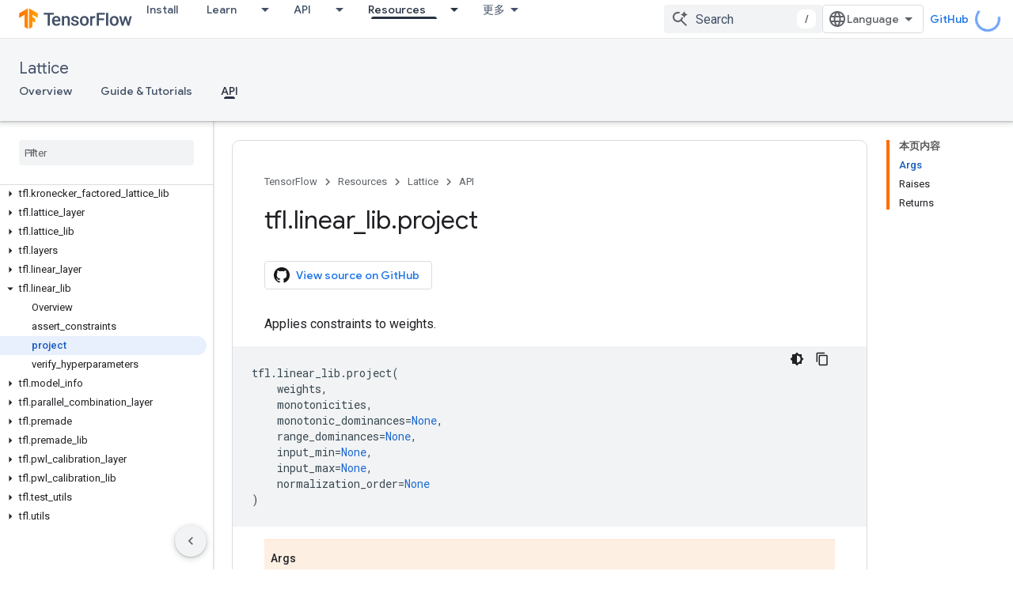

--- FILE ---
content_type: text/html; charset=utf-8
request_url: https://tensorflow.google.cn/lattice/api_docs/python/tfl/linear_lib/project
body_size: 23233
content:









<!doctype html>
<html 
      lang="en"
      dir="ltr">
  <head>
    <meta name="google-signin-client-id" content="157101835696-ooapojlodmuabs2do2vuhhnf90bccmoi.apps.googleusercontent.com"><meta name="google-signin-scope"
          content="profile email"><meta property="og:site_name" content="TensorFlow">
    <meta property="og:type" content="website"><meta name="googlebot" content="noindex"><meta name="theme-color" content="#ff6f00"><meta charset="utf-8">
    <meta content="IE=Edge" http-equiv="X-UA-Compatible">
    <meta name="viewport" content="width=device-width, initial-scale=1">
    

    <link rel="manifest" href="/_pwa/tensorflow/manifest.json"
          crossorigin="use-credentials">
    <link rel="preconnect" href="//www.gstatic.cn" crossorigin>
    <link rel="preconnect" href="//fonts.gstatic.cn" crossorigin>
    <link rel="preconnect" href="//fonts.googleapis.cn" crossorigin>
    <link rel="preconnect" href="//apis.google.com" crossorigin>
    <link rel="preconnect" href="//www.google-analytics.com" crossorigin><link rel="stylesheet" href="//fonts.googleapis.cn/css?family=Google+Sans:400,500|Roboto:400,400italic,500,500italic,700,700italic|Roboto+Mono:400,500,700&display=swap">
      <link rel="stylesheet"
            href="//fonts.googleapis.cn/css2?family=Material+Icons&family=Material+Symbols+Outlined&display=block"><link rel="stylesheet" href="https://www.gstatic.cn/devrel-devsite/prod/v6dcfc5a6ab74baade852b535c8a876ff20ade102b870fd5f49da5da2dbf570bd/tensorflow/css/app.css">
      <link rel="shortcut icon" href="https://www.gstatic.cn/devrel-devsite/prod/v6dcfc5a6ab74baade852b535c8a876ff20ade102b870fd5f49da5da2dbf570bd/tensorflow/images/favicon.png">
    <link rel="apple-touch-icon" href="https://www.gstatic.cn/devrel-devsite/prod/v6dcfc5a6ab74baade852b535c8a876ff20ade102b870fd5f49da5da2dbf570bd/tensorflow/images/apple-touch-icon-180x180.png"><link rel="canonical" href="https://tensorflow.google.cn/lattice/api_docs/python/tfl/linear_lib/project">
      <link rel="alternate" hreflang="en-cn"
          href="https://tensorflow.google.cn/lattice/api_docs/python/tfl/linear_lib/project" /><link rel="alternate" hreflang="x-default" href="https://tensorflow.google.cn/lattice/api_docs/python/tfl/linear_lib/project" /><link rel="alternate" hreflang="en"
          href="https://www.tensorflow.org/lattice/api_docs/python/tfl/linear_lib/project" /><link rel="alternate" hreflang="x-default" href="https://www.tensorflow.org/lattice/api_docs/python/tfl/linear_lib/project" /><title>tfl.linear_lib.project &nbsp;|&nbsp; TensorFlow Lattice</title>

<meta property="og:title" content="tfl.linear_lib.project &nbsp;|&nbsp; TensorFlow Lattice"><meta name="description" content="Applies constraints to weights.">
  <meta property="og:description" content="Applies constraints to weights."><meta property="og:url" content="https://tensorflow.google.cn/lattice/api_docs/python/tfl/linear_lib/project"><meta property="og:image" content="https://tensorflow.google.cn/static/images/tf_logo_social.png">
  <meta property="og:image:width" content="1200">
  <meta property="og:image:height" content="675"><meta property="og:locale" content="en"><meta name="twitter:card" content="summary_large_image"><script type="application/ld+json">
  {
    "@context": "https://schema.org",
    "@type": "BreadcrumbList",
    "itemListElement": [{
      "@type": "ListItem",
      "position": 1,
      "name": "Lattice",
      "item": "https://tensorflow.google.cn/lattice"
    },{
      "@type": "ListItem",
      "position": 2,
      "name": "tfl.linear_lib.project",
      "item": "https://tensorflow.google.cn/lattice/api_docs/python/tfl/linear_lib/project"
    }]
  }
  </script>
  

  

  

  

  

  


    
      <link rel="stylesheet" href="/extras.css"></head>
  <body class="color-scheme--light"
        template="page"
        theme="tensorflow-theme"
        type="reference"
        
        
        
        layout="docs"
        
        block-apix
        
        
        
        display-toc
        pending>
  
    <devsite-progress type="indeterminate" id="app-progress"></devsite-progress>
  
  
    <a href="#main-content" class="skip-link button">
      
      Skip to main content
    </a>
    <section class="devsite-wrapper">
      <devsite-cookie-notification-bar></devsite-cookie-notification-bar><devsite-header role="banner">
  
    





















<div class="devsite-header--inner" data-nosnippet>
  <div class="devsite-top-logo-row-wrapper-wrapper">
    <div class="devsite-top-logo-row-wrapper">
      <div class="devsite-top-logo-row">
        <button type="button" id="devsite-hamburger-menu"
          class="devsite-header-icon-button button-flat material-icons gc-analytics-event"
          data-category="Site-Wide Custom Events"
          data-label="Navigation menu button"
          visually-hidden
          aria-label="Open menu">
        </button>
        
<div class="devsite-product-name-wrapper">

  <a href="/" class="devsite-site-logo-link gc-analytics-event"
   data-category="Site-Wide Custom Events" data-label="Site logo" track-type="globalNav"
   track-name="tensorFlow" track-metadata-position="nav"
   track-metadata-eventDetail="nav">
  
  <picture>
    
    <img src="https://www.gstatic.cn/devrel-devsite/prod/v6dcfc5a6ab74baade852b535c8a876ff20ade102b870fd5f49da5da2dbf570bd/tensorflow/images/lockup.svg" class="devsite-site-logo" alt="TensorFlow">
  </picture>
  
</a>



  
  
  <span class="devsite-product-name">
    <ul class="devsite-breadcrumb-list"
  >
  
  <li class="devsite-breadcrumb-item
             ">
    
    
    
      
      
    
  </li>
  
</ul>
  </span>

</div>
        <div class="devsite-top-logo-row-middle">
          <div class="devsite-header-upper-tabs">
            
              
              
  <devsite-tabs class="upper-tabs">

    <nav class="devsite-tabs-wrapper" aria-label="Upper tabs">
      
        
          <tab  >
            
    <a href="https://tensorflow.google.cn/install"
    class="devsite-tabs-content gc-analytics-event "
      track-metadata-eventdetail="https://tensorflow.google.cn/install"
    
       track-type="nav"
       track-metadata-position="nav - install"
       track-metadata-module="primary nav"
       
       
         
           data-category="Site-Wide Custom Events"
         
           data-label="Tab: Install"
         
           track-name="install"
         
       >
    Install
  
    </a>
    
  
          </tab>
        
      
        
          <tab class="devsite-dropdown
    
    
    
    ">
  
    <a href="https://tensorflow.google.cn/learn"
    class="devsite-tabs-content gc-analytics-event "
      track-metadata-eventdetail="https://tensorflow.google.cn/learn"
    
       track-type="nav"
       track-metadata-position="nav - learn"
       track-metadata-module="primary nav"
       
       
         
           data-category="Site-Wide Custom Events"
         
           data-label="Tab: Learn"
         
           track-name="learn"
         
       >
    Learn
  
    </a>
    
      <button
         aria-haspopup="menu"
         aria-expanded="false"
         aria-label="Dropdown menu for Learn"
         track-type="nav"
         track-metadata-eventdetail="https://tensorflow.google.cn/learn"
         track-metadata-position="nav - learn"
         track-metadata-module="primary nav"
         
          
            data-category="Site-Wide Custom Events"
          
            data-label="Tab: Learn"
          
            track-name="learn"
          
        
         class="devsite-tabs-dropdown-toggle devsite-icon devsite-icon-arrow-drop-down"></button>
    
  
  <div class="devsite-tabs-dropdown" role="menu" aria-label="submenu" hidden>
    
    <div class="devsite-tabs-dropdown-content">
      
        <div class="devsite-tabs-dropdown-column
                    tfo-menu-column-learn">
          
            <ul class="devsite-tabs-dropdown-section
                       ">
              
              
              
                <li class="devsite-nav-item">
                  <a href="https://tensorflow.google.cn/learn"
                    
                     track-type="nav"
                     track-metadata-eventdetail="https://tensorflow.google.cn/learn"
                     track-metadata-position="nav - learn"
                     track-metadata-module="tertiary nav"
                     
                     tooltip
                  >
                    
                    <div class="devsite-nav-item-title">
                      Introduction
                    </div>
                    
                    <div class="devsite-nav-item-description">
                      New to TensorFlow?
                    </div>
                    
                  </a>
                </li>
              
                <li class="devsite-nav-item">
                  <a href="https://tensorflow.google.cn/tutorials"
                    
                     track-type="nav"
                     track-metadata-eventdetail="https://tensorflow.google.cn/tutorials"
                     track-metadata-position="nav - learn"
                     track-metadata-module="tertiary nav"
                     
                     tooltip
                  >
                    
                    <div class="devsite-nav-item-title">
                      Tutorials
                    </div>
                    
                    <div class="devsite-nav-item-description">
                      Learn how to use TensorFlow with end-to-end examples
                    </div>
                    
                  </a>
                </li>
              
                <li class="devsite-nav-item">
                  <a href="https://tensorflow.google.cn/guide"
                    
                     track-type="nav"
                     track-metadata-eventdetail="https://tensorflow.google.cn/guide"
                     track-metadata-position="nav - learn"
                     track-metadata-module="tertiary nav"
                     
                     tooltip
                  >
                    
                    <div class="devsite-nav-item-title">
                      Guide
                    </div>
                    
                    <div class="devsite-nav-item-description">
                      Learn framework concepts and components
                    </div>
                    
                  </a>
                </li>
              
                <li class="devsite-nav-item">
                  <a href="https://tensorflow.google.cn/resources/learn-ml"
                    
                     track-type="nav"
                     track-metadata-eventdetail="https://tensorflow.google.cn/resources/learn-ml"
                     track-metadata-position="nav - learn"
                     track-metadata-module="tertiary nav"
                     
                     tooltip
                  >
                    
                    <div class="devsite-nav-item-title">
                      Learn ML
                    </div>
                    
                    <div class="devsite-nav-item-description">
                      Educational resources to master your path with TensorFlow
                    </div>
                    
                  </a>
                </li>
              
            </ul>
          
        </div>
      
    </div>
  </div>
</tab>
        
      
        
          <tab class="devsite-dropdown
    
    
    
    ">
  
    <a href="https://tensorflow.google.cn/api"
    class="devsite-tabs-content gc-analytics-event "
      track-metadata-eventdetail="https://tensorflow.google.cn/api"
    
       track-type="nav"
       track-metadata-position="nav - api"
       track-metadata-module="primary nav"
       
       
         
           data-category="Site-Wide Custom Events"
         
           data-label="Tab: API"
         
           track-name="api"
         
       >
    API
  
    </a>
    
      <button
         aria-haspopup="menu"
         aria-expanded="false"
         aria-label="Dropdown menu for API"
         track-type="nav"
         track-metadata-eventdetail="https://tensorflow.google.cn/api"
         track-metadata-position="nav - api"
         track-metadata-module="primary nav"
         
          
            data-category="Site-Wide Custom Events"
          
            data-label="Tab: API"
          
            track-name="api"
          
        
         class="devsite-tabs-dropdown-toggle devsite-icon devsite-icon-arrow-drop-down"></button>
    
  
  <div class="devsite-tabs-dropdown" role="menu" aria-label="submenu" hidden>
    
    <div class="devsite-tabs-dropdown-content">
      
        <div class="devsite-tabs-dropdown-column
                    ">
          
            <ul class="devsite-tabs-dropdown-section
                       ">
              
              
              
                <li class="devsite-nav-item">
                  <a href="https://tensorflow.google.cn/api/stable"
                    
                     track-type="nav"
                     track-metadata-eventdetail="https://tensorflow.google.cn/api/stable"
                     track-metadata-position="nav - api"
                     track-metadata-module="tertiary nav"
                     
                     tooltip
                  >
                    
                    <div class="devsite-nav-item-title">
                      TensorFlow (v2.16.1)
                    </div>
                    
                  </a>
                </li>
              
                <li class="devsite-nav-item">
                  <a href="https://tensorflow.google.cn/versions"
                    
                     track-type="nav"
                     track-metadata-eventdetail="https://tensorflow.google.cn/versions"
                     track-metadata-position="nav - api"
                     track-metadata-module="tertiary nav"
                     
                     tooltip
                  >
                    
                    <div class="devsite-nav-item-title">
                      Versions…
                    </div>
                    
                  </a>
                </li>
              
            </ul>
          
        </div>
      
        <div class="devsite-tabs-dropdown-column
                    ">
          
            <ul class="devsite-tabs-dropdown-section
                       ">
              
              
              
                <li class="devsite-nav-item">
                  <a href="https://js.tensorflow.org/api/latest/"
                    
                     track-type="nav"
                     track-metadata-eventdetail="https://js.tensorflow.org/api/latest/"
                     track-metadata-position="nav - api"
                     track-metadata-module="tertiary nav"
                     
                     tooltip
                  >
                    
                    <div class="devsite-nav-item-title">
                      TensorFlow.js
                    </div>
                    
                  </a>
                </li>
              
                <li class="devsite-nav-item">
                  <a href="https://tensorflow.google.cn/lite/api_docs"
                    
                     track-type="nav"
                     track-metadata-eventdetail="https://tensorflow.google.cn/lite/api_docs"
                     track-metadata-position="nav - api"
                     track-metadata-module="tertiary nav"
                     
                     tooltip
                  >
                    
                    <div class="devsite-nav-item-title">
                      TensorFlow Lite
                    </div>
                    
                  </a>
                </li>
              
                <li class="devsite-nav-item">
                  <a href="https://tensorflow.google.cn/tfx/api_docs"
                    
                     track-type="nav"
                     track-metadata-eventdetail="https://tensorflow.google.cn/tfx/api_docs"
                     track-metadata-position="nav - api"
                     track-metadata-module="tertiary nav"
                     
                     tooltip
                  >
                    
                    <div class="devsite-nav-item-title">
                      TFX
                    </div>
                    
                  </a>
                </li>
              
            </ul>
          
        </div>
      
    </div>
  </div>
</tab>
        
      
        
          <tab class="devsite-dropdown
    
    devsite-active
    
    ">
  
    <a href="https://tensorflow.google.cn/resources"
    class="devsite-tabs-content gc-analytics-event "
      track-metadata-eventdetail="https://tensorflow.google.cn/resources"
    
       track-type="nav"
       track-metadata-position="nav - resources"
       track-metadata-module="primary nav"
       aria-label="Resources, selected" 
       
         
           data-category="Site-Wide Custom Events"
         
           data-label="Tab: Resources"
         
           track-name="resources"
         
       >
    Resources
  
    </a>
    
      <button
         aria-haspopup="menu"
         aria-expanded="false"
         aria-label="Dropdown menu for Resources"
         track-type="nav"
         track-metadata-eventdetail="https://tensorflow.google.cn/resources"
         track-metadata-position="nav - resources"
         track-metadata-module="primary nav"
         
          
            data-category="Site-Wide Custom Events"
          
            data-label="Tab: Resources"
          
            track-name="resources"
          
        
         class="devsite-tabs-dropdown-toggle devsite-icon devsite-icon-arrow-drop-down"></button>
    
  
  <div class="devsite-tabs-dropdown" role="menu" aria-label="submenu" hidden>
    
    <div class="devsite-tabs-dropdown-content">
      
        <div class="devsite-tabs-dropdown-column
                    ">
          
            <ul class="devsite-tabs-dropdown-section
                       ">
              
                <li class="devsite-nav-title" role="heading" tooltip>LIBRARIES</li>
              
              
              
                <li class="devsite-nav-item">
                  <a href="https://tensorflow.google.cn/js"
                    
                     track-type="nav"
                     track-metadata-eventdetail="https://tensorflow.google.cn/js"
                     track-metadata-position="nav - resources"
                     track-metadata-module="tertiary nav"
                     
                       track-metadata-module_headline="libraries"
                     
                     tooltip
                  >
                    
                    <div class="devsite-nav-item-title">
                      TensorFlow.js
                    </div>
                    
                    <div class="devsite-nav-item-description">
                      Develop web ML applications in JavaScript
                    </div>
                    
                  </a>
                </li>
              
                <li class="devsite-nav-item">
                  <a href="https://tensorflow.google.cn/lite"
                    
                     track-type="nav"
                     track-metadata-eventdetail="https://tensorflow.google.cn/lite"
                     track-metadata-position="nav - resources"
                     track-metadata-module="tertiary nav"
                     
                       track-metadata-module_headline="libraries"
                     
                     tooltip
                  >
                    
                    <div class="devsite-nav-item-title">
                      TensorFlow Lite
                    </div>
                    
                    <div class="devsite-nav-item-description">
                      Deploy ML on mobile, microcontrollers and other edge devices
                    </div>
                    
                  </a>
                </li>
              
                <li class="devsite-nav-item">
                  <a href="https://tensorflow.google.cn/tfx"
                    
                     track-type="nav"
                     track-metadata-eventdetail="https://tensorflow.google.cn/tfx"
                     track-metadata-position="nav - resources"
                     track-metadata-module="tertiary nav"
                     
                       track-metadata-module_headline="libraries"
                     
                     tooltip
                  >
                    
                    <div class="devsite-nav-item-title">
                      TFX
                    </div>
                    
                    <div class="devsite-nav-item-description">
                      Build production ML pipelines
                    </div>
                    
                  </a>
                </li>
              
                <li class="devsite-nav-item">
                  <a href="https://tensorflow.google.cn/resources/libraries-extensions"
                    
                     track-type="nav"
                     track-metadata-eventdetail="https://tensorflow.google.cn/resources/libraries-extensions"
                     track-metadata-position="nav - resources"
                     track-metadata-module="tertiary nav"
                     
                       track-metadata-module_headline="libraries"
                     
                     tooltip
                  >
                    
                    <div class="devsite-nav-item-title">
                      All libraries
                    </div>
                    
                    <div class="devsite-nav-item-description">
                      Create advanced models and extend TensorFlow
                    </div>
                    
                  </a>
                </li>
              
            </ul>
          
        </div>
      
        <div class="devsite-tabs-dropdown-column
                    ">
          
            <ul class="devsite-tabs-dropdown-section
                       ">
              
                <li class="devsite-nav-title" role="heading" tooltip>RESOURCES</li>
              
              
              
                <li class="devsite-nav-item">
                  <a href="https://tensorflow.google.cn/resources/models-datasets"
                    
                     track-type="nav"
                     track-metadata-eventdetail="https://tensorflow.google.cn/resources/models-datasets"
                     track-metadata-position="nav - resources"
                     track-metadata-module="tertiary nav"
                     
                       track-metadata-module_headline="resources"
                     
                     tooltip
                  >
                    
                    <div class="devsite-nav-item-title">
                      Models & datasets
                    </div>
                    
                    <div class="devsite-nav-item-description">
                      Pre-trained models and datasets built by Google and the community
                    </div>
                    
                  </a>
                </li>
              
                <li class="devsite-nav-item">
                  <a href="https://tensorflow.google.cn/resources/tools"
                    
                     track-type="nav"
                     track-metadata-eventdetail="https://tensorflow.google.cn/resources/tools"
                     track-metadata-position="nav - resources"
                     track-metadata-module="tertiary nav"
                     
                       track-metadata-module_headline="resources"
                     
                     tooltip
                  >
                    
                    <div class="devsite-nav-item-title">
                      Tools
                    </div>
                    
                    <div class="devsite-nav-item-description">
                      Tools to support and accelerate TensorFlow workflows
                    </div>
                    
                  </a>
                </li>
              
                <li class="devsite-nav-item">
                  <a href="https://tensorflow.google.cn/responsible_ai"
                    
                     track-type="nav"
                     track-metadata-eventdetail="https://tensorflow.google.cn/responsible_ai"
                     track-metadata-position="nav - resources"
                     track-metadata-module="tertiary nav"
                     
                       track-metadata-module_headline="resources"
                     
                     tooltip
                  >
                    
                    <div class="devsite-nav-item-title">
                      Responsible AI
                    </div>
                    
                    <div class="devsite-nav-item-description">
                      Resources for every stage of the ML workflow
                    </div>
                    
                  </a>
                </li>
              
                <li class="devsite-nav-item">
                  <a href="https://tensorflow.google.cn/resources/recommendation-systems"
                    
                     track-type="nav"
                     track-metadata-eventdetail="https://tensorflow.google.cn/resources/recommendation-systems"
                     track-metadata-position="nav - resources"
                     track-metadata-module="tertiary nav"
                     
                       track-metadata-module_headline="resources"
                     
                     tooltip
                  >
                    
                    <div class="devsite-nav-item-title">
                      Recommendation systems
                    </div>
                    
                    <div class="devsite-nav-item-description">
                      Build recommendation systems with open source tools
                    </div>
                    
                  </a>
                </li>
              
            </ul>
          
        </div>
      
    </div>
  </div>
</tab>
        
      
        
          <tab class="devsite-dropdown
    
    
    
    ">
  
    <a href="https://tensorflow.google.cn/community"
    class="devsite-tabs-content gc-analytics-event "
      track-metadata-eventdetail="https://tensorflow.google.cn/community"
    
       track-type="nav"
       track-metadata-position="nav - community"
       track-metadata-module="primary nav"
       
       
         
           data-category="Site-Wide Custom Events"
         
           data-label="Tab: Community"
         
           track-name="community"
         
       >
    Community
  
    </a>
    
      <button
         aria-haspopup="menu"
         aria-expanded="false"
         aria-label="Dropdown menu for Community"
         track-type="nav"
         track-metadata-eventdetail="https://tensorflow.google.cn/community"
         track-metadata-position="nav - community"
         track-metadata-module="primary nav"
         
          
            data-category="Site-Wide Custom Events"
          
            data-label="Tab: Community"
          
            track-name="community"
          
        
         class="devsite-tabs-dropdown-toggle devsite-icon devsite-icon-arrow-drop-down"></button>
    
  
  <div class="devsite-tabs-dropdown" role="menu" aria-label="submenu" hidden>
    
    <div class="devsite-tabs-dropdown-content">
      
        <div class="devsite-tabs-dropdown-column
                    ">
          
            <ul class="devsite-tabs-dropdown-section
                       ">
              
              
              
                <li class="devsite-nav-item">
                  <a href="https://tensorflow.google.cn/community/groups"
                    
                     track-type="nav"
                     track-metadata-eventdetail="https://tensorflow.google.cn/community/groups"
                     track-metadata-position="nav - community"
                     track-metadata-module="tertiary nav"
                     
                     tooltip
                  >
                    
                    <div class="devsite-nav-item-title">
                      Groups
                    </div>
                    
                    <div class="devsite-nav-item-description">
                      User groups, interest groups and mailing lists
                    </div>
                    
                  </a>
                </li>
              
                <li class="devsite-nav-item">
                  <a href="https://tensorflow.google.cn/community/contribute"
                    
                     track-type="nav"
                     track-metadata-eventdetail="https://tensorflow.google.cn/community/contribute"
                     track-metadata-position="nav - community"
                     track-metadata-module="tertiary nav"
                     
                     tooltip
                  >
                    
                    <div class="devsite-nav-item-title">
                      Contribute
                    </div>
                    
                    <div class="devsite-nav-item-description">
                      Guide for contributing to code and documentation
                    </div>
                    
                  </a>
                </li>
              
                <li class="devsite-nav-item">
                  <a href="https://blog.tensorflow.org/"
                    
                     track-type="nav"
                     track-metadata-eventdetail="https://blog.tensorflow.org/"
                     track-metadata-position="nav - community"
                     track-metadata-module="tertiary nav"
                     
                     tooltip
                  >
                    
                    <div class="devsite-nav-item-title">
                      Blog
                    </div>
                    
                    <div class="devsite-nav-item-description">
                      Stay up to date with all things TensorFlow
                    </div>
                    
                  </a>
                </li>
              
                <li class="devsite-nav-item">
                  <a href="https://discuss.tensorflow.org"
                    
                     track-type="nav"
                     track-metadata-eventdetail="https://discuss.tensorflow.org"
                     track-metadata-position="nav - community"
                     track-metadata-module="tertiary nav"
                     
                     tooltip
                  >
                    
                    <div class="devsite-nav-item-title">
                      Forum
                    </div>
                    
                    <div class="devsite-nav-item-description">
                      Discussion platform for the TensorFlow community
                    </div>
                    
                  </a>
                </li>
              
            </ul>
          
        </div>
      
    </div>
  </div>
</tab>
        
      
        
          <tab class="devsite-dropdown
    
    
    
    ">
  
    <a href="https://tensorflow.google.cn/about"
    class="devsite-tabs-content gc-analytics-event "
      track-metadata-eventdetail="https://tensorflow.google.cn/about"
    
       track-type="nav"
       track-metadata-position="nav - why tensorflow"
       track-metadata-module="primary nav"
       
       
         
           data-category="Site-Wide Custom Events"
         
           data-label="Tab: Why TensorFlow"
         
           track-name="why tensorflow"
         
       >
    Why TensorFlow
  
    </a>
    
      <button
         aria-haspopup="menu"
         aria-expanded="false"
         aria-label="Dropdown menu for Why TensorFlow"
         track-type="nav"
         track-metadata-eventdetail="https://tensorflow.google.cn/about"
         track-metadata-position="nav - why tensorflow"
         track-metadata-module="primary nav"
         
          
            data-category="Site-Wide Custom Events"
          
            data-label="Tab: Why TensorFlow"
          
            track-name="why tensorflow"
          
        
         class="devsite-tabs-dropdown-toggle devsite-icon devsite-icon-arrow-drop-down"></button>
    
  
  <div class="devsite-tabs-dropdown" role="menu" aria-label="submenu" hidden>
    
    <div class="devsite-tabs-dropdown-content">
      
        <div class="devsite-tabs-dropdown-column
                    ">
          
            <ul class="devsite-tabs-dropdown-section
                       ">
              
              
              
                <li class="devsite-nav-item">
                  <a href="https://tensorflow.google.cn/about"
                    
                     track-type="nav"
                     track-metadata-eventdetail="https://tensorflow.google.cn/about"
                     track-metadata-position="nav - why tensorflow"
                     track-metadata-module="tertiary nav"
                     
                     tooltip
                  >
                    
                    <div class="devsite-nav-item-title">
                      About
                    </div>
                    
                  </a>
                </li>
              
                <li class="devsite-nav-item">
                  <a href="https://tensorflow.google.cn/about/case-studies"
                    
                     track-type="nav"
                     track-metadata-eventdetail="https://tensorflow.google.cn/about/case-studies"
                     track-metadata-position="nav - why tensorflow"
                     track-metadata-module="tertiary nav"
                     
                     tooltip
                  >
                    
                    <div class="devsite-nav-item-title">
                      Case studies
                    </div>
                    
                  </a>
                </li>
              
            </ul>
          
        </div>
      
    </div>
  </div>
</tab>
        
      
    </nav>

  </devsite-tabs>

            
           </div>
          
<devsite-search
    
    
    enable-suggestions
      
    
    enable-search-summaries
    project-name="TensorFlow Lattice"
    tenant-name="TensorFlow"
    
    
    
    
    
    >
  <form class="devsite-search-form" action="https://tensorflow.google.cn/s/results" method="GET">
    <div class="devsite-search-container">
      <button type="button"
              search-open
              class="devsite-search-button devsite-header-icon-button button-flat material-icons"
              
              aria-label="Open search"></button>
      <div class="devsite-searchbox">
        <input
          aria-activedescendant=""
          aria-autocomplete="list"
          
          aria-label="Search"
          aria-expanded="false"
          aria-haspopup="listbox"
          autocomplete="off"
          class="devsite-search-field devsite-search-query"
          name="q"
          
          placeholder="Search"
          role="combobox"
          type="text"
          value=""
          >
          <div class="devsite-search-image material-icons" aria-hidden="true">
            
              <svg class="devsite-search-ai-image" width="24" height="24" viewBox="0 0 24 24" fill="none" xmlns="http://www.w3.org/2000/svg">
                  <g clip-path="url(#clip0_6641_386)">
                    <path d="M19.6 21L13.3 14.7C12.8 15.1 12.225 15.4167 11.575 15.65C10.925 15.8833 10.2333 16 9.5 16C7.68333 16 6.14167 15.375 4.875 14.125C3.625 12.8583 3 11.3167 3 9.5C3 7.68333 3.625 6.15 4.875 4.9C6.14167 3.63333 7.68333 3 9.5 3C10.0167 3 10.5167 3.05833 11 3.175C11.4833 3.275 11.9417 3.43333 12.375 3.65L10.825 5.2C10.6083 5.13333 10.3917 5.08333 10.175 5.05C9.95833 5.01667 9.73333 5 9.5 5C8.25 5 7.18333 5.44167 6.3 6.325C5.43333 7.19167 5 8.25 5 9.5C5 10.75 5.43333 11.8167 6.3 12.7C7.18333 13.5667 8.25 14 9.5 14C10.6667 14 11.6667 13.625 12.5 12.875C13.35 12.1083 13.8417 11.15 13.975 10H15.975C15.925 10.6333 15.7833 11.2333 15.55 11.8C15.3333 12.3667 15.05 12.8667 14.7 13.3L21 19.6L19.6 21ZM17.5 12C17.5 10.4667 16.9667 9.16667 15.9 8.1C14.8333 7.03333 13.5333 6.5 12 6.5C13.5333 6.5 14.8333 5.96667 15.9 4.9C16.9667 3.83333 17.5 2.53333 17.5 0.999999C17.5 2.53333 18.0333 3.83333 19.1 4.9C20.1667 5.96667 21.4667 6.5 23 6.5C21.4667 6.5 20.1667 7.03333 19.1 8.1C18.0333 9.16667 17.5 10.4667 17.5 12Z" fill="#5F6368"/>
                  </g>
                <defs>
                <clipPath id="clip0_6641_386">
                <rect width="24" height="24" fill="white"/>
                </clipPath>
                </defs>
              </svg>
            
          </div>
          <div class="devsite-search-shortcut-icon-container" aria-hidden="true">
            <kbd class="devsite-search-shortcut-icon">/</kbd>
          </div>
      </div>
    </div>
  </form>
  <button type="button"
          search-close
          class="devsite-search-button devsite-header-icon-button button-flat material-icons"
          
          aria-label="Close search"></button>
</devsite-search>

        </div>

        

          

          

          

          
<devsite-language-selector>
  <ul role="presentation">
    
    
    <li role="presentation">
      <a role="menuitem" lang="en"
        >English</a>
    </li>
    
    <li role="presentation">
      <a role="menuitem" lang="zh_cn"
        >中文 – 简体</a>
    </li>
    
  </ul>
</devsite-language-selector>


          
            <a class="devsite-header-link devsite-top-button button gc-analytics-event "
    href="//github.com/tensorflow"
    data-category="Site-Wide Custom Events"
    data-label="Site header link: GitHub"
    >
  GitHub
</a>
          

        

        
        
        
          <devsite-openid-user id="devsite-user"></devsite-openid-user>
        
      </div>
    </div>
  </div>



  <div class="devsite-collapsible-section
    ">
    <div class="devsite-header-background">
      
        
          <div class="devsite-product-id-row"
           >
            <div class="devsite-product-description-row">
              
                
                <div class="devsite-product-id">
                  
                  
                  
                    <ul class="devsite-breadcrumb-list"
  >
  
  <li class="devsite-breadcrumb-item
             ">
    
    
    
      
        
  <a href="https://tensorflow.google.cn/lattice"
      
        class="devsite-breadcrumb-link gc-analytics-event"
      
        data-category="Site-Wide Custom Events"
      
        data-label="Lower Header"
      
        data-value="1"
      
        track-type="globalNav"
      
        track-name="breadcrumb"
      
        track-metadata-position="1"
      
        track-metadata-eventdetail="TensorFlow Lattice"
      
    >
    
          Lattice
        
  </a>
  
      
    
  </li>
  
</ul>
                </div>
                
              
              
            </div>
            
          </div>
          
        
      
      
        <div class="devsite-doc-set-nav-row">
          
          
            
            
  <devsite-tabs class="lower-tabs">

    <nav class="devsite-tabs-wrapper" aria-label="Lower tabs">
      
        
          <tab  >
            
    <a href="https://tensorflow.google.cn/lattice"
    class="devsite-tabs-content gc-analytics-event "
      track-metadata-eventdetail="https://tensorflow.google.cn/lattice"
    
       track-type="nav"
       track-metadata-position="nav - overview"
       track-metadata-module="primary nav"
       
       
         
           data-category="Site-Wide Custom Events"
         
           data-label="Tab: Overview"
         
           track-name="overview"
         
       >
    Overview
  
    </a>
    
  
          </tab>
        
      
        
          <tab  >
            
    <a href="https://tensorflow.google.cn/lattice/overview"
    class="devsite-tabs-content gc-analytics-event "
      track-metadata-eventdetail="https://tensorflow.google.cn/lattice/overview"
    
       track-type="nav"
       track-metadata-position="nav - guide &amp; tutorials"
       track-metadata-module="primary nav"
       
       
         
           data-category="Site-Wide Custom Events"
         
           data-label="Tab: Guide &amp; Tutorials"
         
           track-name="guide &amp; tutorials"
         
       >
    Guide &amp; Tutorials
  
    </a>
    
  
          </tab>
        
      
        
          <tab  class="devsite-active">
            
    <a href="https://tensorflow.google.cn/lattice/api_docs/python/tfl/all_symbols"
    class="devsite-tabs-content gc-analytics-event "
      track-metadata-eventdetail="https://tensorflow.google.cn/lattice/api_docs/python/tfl/all_symbols"
    
       track-type="nav"
       track-metadata-position="nav - api"
       track-metadata-module="primary nav"
       aria-label="API, selected" 
       
         
           data-category="Site-Wide Custom Events"
         
           data-label="Tab: API"
         
           track-name="api"
         
       >
    API
  
    </a>
    
  
          </tab>
        
      
    </nav>

  </devsite-tabs>

          
          
        </div>
      
    </div>
  </div>

</div>



  

  
</devsite-header>
      <devsite-book-nav scrollbars >
        
          





















<div class="devsite-book-nav-filter"
     >
  <span class="filter-list-icon material-icons" aria-hidden="true"></span>
  <input type="text"
         placeholder="Filter"
         
         aria-label="Type to filter"
         role="searchbox">
  
  <span class="filter-clear-button hidden"
        data-title="Clear filter"
        aria-label="Clear filter"
        role="button"
        tabindex="0"></span>
</div>

<nav class="devsite-book-nav devsite-nav nocontent"
     aria-label="Side menu">
  <div class="devsite-mobile-header">
    <button type="button"
            id="devsite-close-nav"
            class="devsite-header-icon-button button-flat material-icons gc-analytics-event"
            data-category="Site-Wide Custom Events"
            data-label="Close navigation"
            aria-label="Close navigation">
    </button>
    <div class="devsite-product-name-wrapper">

  <a href="/" class="devsite-site-logo-link gc-analytics-event"
   data-category="Site-Wide Custom Events" data-label="Site logo" track-type="globalNav"
   track-name="tensorFlow" track-metadata-position="nav"
   track-metadata-eventDetail="nav">
  
  <picture>
    
    <img src="https://www.gstatic.cn/devrel-devsite/prod/v6dcfc5a6ab74baade852b535c8a876ff20ade102b870fd5f49da5da2dbf570bd/tensorflow/images/lockup.svg" class="devsite-site-logo" alt="TensorFlow">
  </picture>
  
</a>


  
      <span class="devsite-product-name">
        
        
        <ul class="devsite-breadcrumb-list"
  >
  
  <li class="devsite-breadcrumb-item
             ">
    
    
    
      
      
    
  </li>
  
</ul>
      </span>
    

</div>
  </div>

  <div class="devsite-book-nav-wrapper">
    <div class="devsite-mobile-nav-top">
      
        <ul class="devsite-nav-list">
          
            <li class="devsite-nav-item">
              
  
  <a href="/install"
    
       class="devsite-nav-title gc-analytics-event
              
              "
    

    
      
        data-category="Site-Wide Custom Events"
      
        data-label="Tab: Install"
      
        track-name="install"
      
    
     data-category="Site-Wide Custom Events"
     data-label="Responsive Tab: Install"
     track-type="globalNav"
     track-metadata-eventDetail="globalMenu"
     track-metadata-position="nav">
  
    <span class="devsite-nav-text" tooltip >
      Install
   </span>
    
  
  </a>
  

  
              
            </li>
          
            <li class="devsite-nav-item">
              
  
  <a href="/learn"
    
       class="devsite-nav-title gc-analytics-event
              
              "
    

    
      
        data-category="Site-Wide Custom Events"
      
        data-label="Tab: Learn"
      
        track-name="learn"
      
    
     data-category="Site-Wide Custom Events"
     data-label="Responsive Tab: Learn"
     track-type="globalNav"
     track-metadata-eventDetail="globalMenu"
     track-metadata-position="nav">
  
    <span class="devsite-nav-text" tooltip >
      Learn
   </span>
    
  
  </a>
  

  
    <ul class="devsite-nav-responsive-tabs devsite-nav-has-menu
               ">
      
<li class="devsite-nav-item">

  
  <span
    
       class="devsite-nav-title"
       tooltip
    
    
      
        data-category="Site-Wide Custom Events"
      
        data-label="Tab: Learn"
      
        track-name="learn"
      
    >
  
    <span class="devsite-nav-text" tooltip menu="Learn">
      More
   </span>
    
    <span class="devsite-nav-icon material-icons" data-icon="forward"
          menu="Learn">
    </span>
    
  
  </span>
  

</li>

    </ul>
  
              
            </li>
          
            <li class="devsite-nav-item">
              
  
  <a href="/api"
    
       class="devsite-nav-title gc-analytics-event
              
              "
    

    
      
        data-category="Site-Wide Custom Events"
      
        data-label="Tab: API"
      
        track-name="api"
      
    
     data-category="Site-Wide Custom Events"
     data-label="Responsive Tab: API"
     track-type="globalNav"
     track-metadata-eventDetail="globalMenu"
     track-metadata-position="nav">
  
    <span class="devsite-nav-text" tooltip >
      API
   </span>
    
  
  </a>
  

  
    <ul class="devsite-nav-responsive-tabs devsite-nav-has-menu
               ">
      
<li class="devsite-nav-item">

  
  <span
    
       class="devsite-nav-title"
       tooltip
    
    
      
        data-category="Site-Wide Custom Events"
      
        data-label="Tab: API"
      
        track-name="api"
      
    >
  
    <span class="devsite-nav-text" tooltip menu="API">
      More
   </span>
    
    <span class="devsite-nav-icon material-icons" data-icon="forward"
          menu="API">
    </span>
    
  
  </span>
  

</li>

    </ul>
  
              
            </li>
          
            <li class="devsite-nav-item">
              
  
  <a href="/resources"
    
       class="devsite-nav-title gc-analytics-event
              
              devsite-nav-active"
    

    
      
        data-category="Site-Wide Custom Events"
      
        data-label="Tab: Resources"
      
        track-name="resources"
      
    
     data-category="Site-Wide Custom Events"
     data-label="Responsive Tab: Resources"
     track-type="globalNav"
     track-metadata-eventDetail="globalMenu"
     track-metadata-position="nav">
  
    <span class="devsite-nav-text" tooltip >
      Resources
   </span>
    
  
  </a>
  

  
    <ul class="devsite-nav-responsive-tabs devsite-nav-has-menu
               ">
      
<li class="devsite-nav-item">

  
  <span
    
       class="devsite-nav-title"
       tooltip
    
    
      
        data-category="Site-Wide Custom Events"
      
        data-label="Tab: Resources"
      
        track-name="resources"
      
    >
  
    <span class="devsite-nav-text" tooltip menu="Resources">
      More
   </span>
    
    <span class="devsite-nav-icon material-icons" data-icon="forward"
          menu="Resources">
    </span>
    
  
  </span>
  

</li>

    </ul>
  
              
                <ul class="devsite-nav-responsive-tabs">
                  
                    
                    
                    
                    <li class="devsite-nav-item">
                      
  
  <a href="/lattice"
    
       class="devsite-nav-title gc-analytics-event
              
              "
    

    
      
        data-category="Site-Wide Custom Events"
      
        data-label="Tab: Overview"
      
        track-name="overview"
      
    
     data-category="Site-Wide Custom Events"
     data-label="Responsive Tab: Overview"
     track-type="globalNav"
     track-metadata-eventDetail="globalMenu"
     track-metadata-position="nav">
  
    <span class="devsite-nav-text" tooltip >
      Overview
   </span>
    
  
  </a>
  

  
                    </li>
                  
                    
                    
                    
                    <li class="devsite-nav-item">
                      
  
  <a href="/lattice/overview"
    
       class="devsite-nav-title gc-analytics-event
              
              "
    

    
      
        data-category="Site-Wide Custom Events"
      
        data-label="Tab: Guide &amp; Tutorials"
      
        track-name="guide &amp; tutorials"
      
    
     data-category="Site-Wide Custom Events"
     data-label="Responsive Tab: Guide &amp; Tutorials"
     track-type="globalNav"
     track-metadata-eventDetail="globalMenu"
     track-metadata-position="nav">
  
    <span class="devsite-nav-text" tooltip >
      Guide &amp; Tutorials
   </span>
    
  
  </a>
  

  
                    </li>
                  
                    
                    
                    
                    <li class="devsite-nav-item">
                      
  
  <a href="/lattice/api_docs/python/tfl/all_symbols"
    
       class="devsite-nav-title gc-analytics-event
              
              devsite-nav-active"
    

    
      
        data-category="Site-Wide Custom Events"
      
        data-label="Tab: API"
      
        track-name="api"
      
    
     data-category="Site-Wide Custom Events"
     data-label="Responsive Tab: API"
     track-type="globalNav"
     track-metadata-eventDetail="globalMenu"
     track-metadata-position="nav">
  
    <span class="devsite-nav-text" tooltip menu="_book">
      API
   </span>
    
  
  </a>
  

  
                    </li>
                  
                </ul>
              
            </li>
          
            <li class="devsite-nav-item">
              
  
  <a href="/community"
    
       class="devsite-nav-title gc-analytics-event
              
              "
    

    
      
        data-category="Site-Wide Custom Events"
      
        data-label="Tab: Community"
      
        track-name="community"
      
    
     data-category="Site-Wide Custom Events"
     data-label="Responsive Tab: Community"
     track-type="globalNav"
     track-metadata-eventDetail="globalMenu"
     track-metadata-position="nav">
  
    <span class="devsite-nav-text" tooltip >
      Community
   </span>
    
  
  </a>
  

  
    <ul class="devsite-nav-responsive-tabs devsite-nav-has-menu
               ">
      
<li class="devsite-nav-item">

  
  <span
    
       class="devsite-nav-title"
       tooltip
    
    
      
        data-category="Site-Wide Custom Events"
      
        data-label="Tab: Community"
      
        track-name="community"
      
    >
  
    <span class="devsite-nav-text" tooltip menu="Community">
      More
   </span>
    
    <span class="devsite-nav-icon material-icons" data-icon="forward"
          menu="Community">
    </span>
    
  
  </span>
  

</li>

    </ul>
  
              
            </li>
          
            <li class="devsite-nav-item">
              
  
  <a href="/about"
    
       class="devsite-nav-title gc-analytics-event
              
              "
    

    
      
        data-category="Site-Wide Custom Events"
      
        data-label="Tab: Why TensorFlow"
      
        track-name="why tensorflow"
      
    
     data-category="Site-Wide Custom Events"
     data-label="Responsive Tab: Why TensorFlow"
     track-type="globalNav"
     track-metadata-eventDetail="globalMenu"
     track-metadata-position="nav">
  
    <span class="devsite-nav-text" tooltip >
      Why TensorFlow
   </span>
    
  
  </a>
  

  
    <ul class="devsite-nav-responsive-tabs devsite-nav-has-menu
               ">
      
<li class="devsite-nav-item">

  
  <span
    
       class="devsite-nav-title"
       tooltip
    
    
      
        data-category="Site-Wide Custom Events"
      
        data-label="Tab: Why TensorFlow"
      
        track-name="why tensorflow"
      
    >
  
    <span class="devsite-nav-text" tooltip menu="Why TensorFlow">
      More
   </span>
    
    <span class="devsite-nav-icon material-icons" data-icon="forward"
          menu="Why TensorFlow">
    </span>
    
  
  </span>
  

</li>

    </ul>
  
              
            </li>
          
          
    
    
<li class="devsite-nav-item">

  
  <a href="//github.com/tensorflow"
    
       class="devsite-nav-title gc-analytics-event "
    

    
     data-category="Site-Wide Custom Events"
     data-label="Responsive Tab: GitHub"
     track-type="navMenu"
     track-metadata-eventDetail="globalMenu"
     track-metadata-position="nav">
  
    <span class="devsite-nav-text" tooltip >
      GitHub
   </span>
    
  
  </a>
  

</li>

  
          
        </ul>
      
    </div>
    
      <div class="devsite-mobile-nav-bottom">
        
          
          <ul class="devsite-nav-list" menu="_book">
            <li class="devsite-nav-item"><a href="/lattice/api_docs/python/tfl/all_symbols"
        class="devsite-nav-title gc-analytics-event"
        data-category="Site-Wide Custom Events"
        data-label="Book nav link, pathname: /lattice/api_docs/python/tfl/all_symbols"
        track-type="bookNav"
        track-name="click"
        track-metadata-eventdetail="/lattice/api_docs/python/tfl/all_symbols"
      ><span class="devsite-nav-text" tooltip>All Symbols</span></a></li>

  <li class="devsite-nav-item
           devsite-nav-expandable"><div class="devsite-expandable-nav">
      <a class="devsite-nav-toggle" aria-hidden="true"></a><div class="devsite-nav-title devsite-nav-title-no-path" tabindex="0" role="button">
        <span class="devsite-nav-text" tooltip>tfl</span>
      </div><ul class="devsite-nav-section"><li class="devsite-nav-item"><a href="/lattice/api_docs/python/tfl"
        class="devsite-nav-title gc-analytics-event"
        data-category="Site-Wide Custom Events"
        data-label="Book nav link, pathname: /lattice/api_docs/python/tfl"
        track-type="bookNav"
        track-name="click"
        track-metadata-eventdetail="/lattice/api_docs/python/tfl"
      ><span class="devsite-nav-text" tooltip>Overview</span></a></li></ul></div></li>

  <li class="devsite-nav-item
           devsite-nav-expandable"><div class="devsite-expandable-nav">
      <a class="devsite-nav-toggle" aria-hidden="true"></a><div class="devsite-nav-title devsite-nav-title-no-path" tabindex="0" role="button">
        <span class="devsite-nav-text" tooltip>tfl.aggregation_layer</span>
      </div><ul class="devsite-nav-section"><li class="devsite-nav-item"><a href="/lattice/api_docs/python/tfl/aggregation_layer"
        class="devsite-nav-title gc-analytics-event"
        data-category="Site-Wide Custom Events"
        data-label="Book nav link, pathname: /lattice/api_docs/python/tfl/aggregation_layer"
        track-type="bookNav"
        track-name="click"
        track-metadata-eventdetail="/lattice/api_docs/python/tfl/aggregation_layer"
      ><span class="devsite-nav-text" tooltip>Overview</span></a></li></ul></div></li>

  <li class="devsite-nav-item
           devsite-nav-expandable"><div class="devsite-expandable-nav">
      <a class="devsite-nav-toggle" aria-hidden="true"></a><div class="devsite-nav-title devsite-nav-title-no-path" tabindex="0" role="button">
        <span class="devsite-nav-text" tooltip>tfl.categorical_calibration_layer</span>
      </div><ul class="devsite-nav-section"><li class="devsite-nav-item"><a href="/lattice/api_docs/python/tfl/categorical_calibration_layer"
        class="devsite-nav-title gc-analytics-event"
        data-category="Site-Wide Custom Events"
        data-label="Book nav link, pathname: /lattice/api_docs/python/tfl/categorical_calibration_layer"
        track-type="bookNav"
        track-name="click"
        track-metadata-eventdetail="/lattice/api_docs/python/tfl/categorical_calibration_layer"
      ><span class="devsite-nav-text" tooltip>Overview</span></a></li><li class="devsite-nav-item"><a href="/lattice/api_docs/python/tfl/categorical_calibration_layer/CategoricalCalibrationConstraints"
        class="devsite-nav-title gc-analytics-event"
        data-category="Site-Wide Custom Events"
        data-label="Book nav link, pathname: /lattice/api_docs/python/tfl/categorical_calibration_layer/CategoricalCalibrationConstraints"
        track-type="bookNav"
        track-name="click"
        track-metadata-eventdetail="/lattice/api_docs/python/tfl/categorical_calibration_layer/CategoricalCalibrationConstraints"
      ><span class="devsite-nav-text" tooltip>CategoricalCalibrationConstraints</span></a></li></ul></div></li>

  <li class="devsite-nav-item
           devsite-nav-expandable"><div class="devsite-expandable-nav">
      <a class="devsite-nav-toggle" aria-hidden="true"></a><div class="devsite-nav-title devsite-nav-title-no-path" tabindex="0" role="button">
        <span class="devsite-nav-text" tooltip>tfl.categorical_calibration_lib</span>
      </div><ul class="devsite-nav-section"><li class="devsite-nav-item"><a href="/lattice/api_docs/python/tfl/categorical_calibration_lib"
        class="devsite-nav-title gc-analytics-event"
        data-category="Site-Wide Custom Events"
        data-label="Book nav link, pathname: /lattice/api_docs/python/tfl/categorical_calibration_lib"
        track-type="bookNav"
        track-name="click"
        track-metadata-eventdetail="/lattice/api_docs/python/tfl/categorical_calibration_lib"
      ><span class="devsite-nav-text" tooltip>Overview</span></a></li><li class="devsite-nav-item"><a href="/lattice/api_docs/python/tfl/categorical_calibration_lib/assert_constraints"
        class="devsite-nav-title gc-analytics-event"
        data-category="Site-Wide Custom Events"
        data-label="Book nav link, pathname: /lattice/api_docs/python/tfl/categorical_calibration_lib/assert_constraints"
        track-type="bookNav"
        track-name="click"
        track-metadata-eventdetail="/lattice/api_docs/python/tfl/categorical_calibration_lib/assert_constraints"
      ><span class="devsite-nav-text" tooltip>assert_constraints</span></a></li><li class="devsite-nav-item"><a href="/lattice/api_docs/python/tfl/categorical_calibration_lib/project"
        class="devsite-nav-title gc-analytics-event"
        data-category="Site-Wide Custom Events"
        data-label="Book nav link, pathname: /lattice/api_docs/python/tfl/categorical_calibration_lib/project"
        track-type="bookNav"
        track-name="click"
        track-metadata-eventdetail="/lattice/api_docs/python/tfl/categorical_calibration_lib/project"
      ><span class="devsite-nav-text" tooltip>project</span></a></li><li class="devsite-nav-item"><a href="/lattice/api_docs/python/tfl/categorical_calibration_lib/verify_hyperparameters"
        class="devsite-nav-title gc-analytics-event"
        data-category="Site-Wide Custom Events"
        data-label="Book nav link, pathname: /lattice/api_docs/python/tfl/categorical_calibration_lib/verify_hyperparameters"
        track-type="bookNav"
        track-name="click"
        track-metadata-eventdetail="/lattice/api_docs/python/tfl/categorical_calibration_lib/verify_hyperparameters"
      ><span class="devsite-nav-text" tooltip>verify_hyperparameters</span></a></li></ul></div></li>

  <li class="devsite-nav-item
           devsite-nav-expandable"><div class="devsite-expandable-nav">
      <a class="devsite-nav-toggle" aria-hidden="true"></a><div class="devsite-nav-title devsite-nav-title-no-path" tabindex="0" role="button">
        <span class="devsite-nav-text" tooltip>tfl.cdf_layer</span>
      </div><ul class="devsite-nav-section"><li class="devsite-nav-item"><a href="/lattice/api_docs/python/tfl/cdf_layer"
        class="devsite-nav-title gc-analytics-event"
        data-category="Site-Wide Custom Events"
        data-label="Book nav link, pathname: /lattice/api_docs/python/tfl/cdf_layer"
        track-type="bookNav"
        track-name="click"
        track-metadata-eventdetail="/lattice/api_docs/python/tfl/cdf_layer"
      ><span class="devsite-nav-text" tooltip>Overview</span></a></li><li class="devsite-nav-item"><a href="/lattice/api_docs/python/tfl/cdf_layer/create_kernel_initializer"
        class="devsite-nav-title gc-analytics-event"
        data-category="Site-Wide Custom Events"
        data-label="Book nav link, pathname: /lattice/api_docs/python/tfl/cdf_layer/create_kernel_initializer"
        track-type="bookNav"
        track-name="click"
        track-metadata-eventdetail="/lattice/api_docs/python/tfl/cdf_layer/create_kernel_initializer"
      ><span class="devsite-nav-text" tooltip>create_kernel_initializer</span></a></li></ul></div></li>

  <li class="devsite-nav-item
           devsite-nav-expandable"><div class="devsite-expandable-nav">
      <a class="devsite-nav-toggle" aria-hidden="true"></a><div class="devsite-nav-title devsite-nav-title-no-path" tabindex="0" role="button">
        <span class="devsite-nav-text" tooltip>tfl.conditional_cdf</span>
      </div><ul class="devsite-nav-section"><li class="devsite-nav-item"><a href="/lattice/api_docs/python/tfl/conditional_cdf"
        class="devsite-nav-title gc-analytics-event"
        data-category="Site-Wide Custom Events"
        data-label="Book nav link, pathname: /lattice/api_docs/python/tfl/conditional_cdf"
        track-type="bookNav"
        track-name="click"
        track-metadata-eventdetail="/lattice/api_docs/python/tfl/conditional_cdf"
      ><span class="devsite-nav-text" tooltip>Overview</span></a></li><li class="devsite-nav-item"><a href="/lattice/api_docs/python/tfl/conditional_cdf/cdf_fn"
        class="devsite-nav-title gc-analytics-event"
        data-category="Site-Wide Custom Events"
        data-label="Book nav link, pathname: /lattice/api_docs/python/tfl/conditional_cdf/cdf_fn"
        track-type="bookNav"
        track-name="click"
        track-metadata-eventdetail="/lattice/api_docs/python/tfl/conditional_cdf/cdf_fn"
      ><span class="devsite-nav-text" tooltip>cdf_fn</span></a></li></ul></div></li>

  <li class="devsite-nav-item
           devsite-nav-expandable"><div class="devsite-expandable-nav">
      <a class="devsite-nav-toggle" aria-hidden="true"></a><div class="devsite-nav-title devsite-nav-title-no-path" tabindex="0" role="button">
        <span class="devsite-nav-text" tooltip>tfl.conditional_pwl_calibration</span>
      </div><ul class="devsite-nav-section"><li class="devsite-nav-item"><a href="/lattice/api_docs/python/tfl/conditional_pwl_calibration"
        class="devsite-nav-title gc-analytics-event"
        data-category="Site-Wide Custom Events"
        data-label="Book nav link, pathname: /lattice/api_docs/python/tfl/conditional_pwl_calibration"
        track-type="bookNav"
        track-name="click"
        track-metadata-eventdetail="/lattice/api_docs/python/tfl/conditional_pwl_calibration"
      ><span class="devsite-nav-text" tooltip>Overview</span></a></li><li class="devsite-nav-item"><a href="/lattice/api_docs/python/tfl/conditional_pwl_calibration/default_keypoint_input_parameters"
        class="devsite-nav-title gc-analytics-event"
        data-category="Site-Wide Custom Events"
        data-label="Book nav link, pathname: /lattice/api_docs/python/tfl/conditional_pwl_calibration/default_keypoint_input_parameters"
        track-type="bookNav"
        track-name="click"
        track-metadata-eventdetail="/lattice/api_docs/python/tfl/conditional_pwl_calibration/default_keypoint_input_parameters"
      ><span class="devsite-nav-text" tooltip>default_keypoint_input_parameters</span></a></li><li class="devsite-nav-item"><a href="/lattice/api_docs/python/tfl/conditional_pwl_calibration/default_keypoint_output_parameters"
        class="devsite-nav-title gc-analytics-event"
        data-category="Site-Wide Custom Events"
        data-label="Book nav link, pathname: /lattice/api_docs/python/tfl/conditional_pwl_calibration/default_keypoint_output_parameters"
        track-type="bookNav"
        track-name="click"
        track-metadata-eventdetail="/lattice/api_docs/python/tfl/conditional_pwl_calibration/default_keypoint_output_parameters"
      ><span class="devsite-nav-text" tooltip>default_keypoint_output_parameters</span></a></li><li class="devsite-nav-item"><a href="/lattice/api_docs/python/tfl/conditional_pwl_calibration/pwl_calibration_fn"
        class="devsite-nav-title gc-analytics-event"
        data-category="Site-Wide Custom Events"
        data-label="Book nav link, pathname: /lattice/api_docs/python/tfl/conditional_pwl_calibration/pwl_calibration_fn"
        track-type="bookNav"
        track-name="click"
        track-metadata-eventdetail="/lattice/api_docs/python/tfl/conditional_pwl_calibration/pwl_calibration_fn"
      ><span class="devsite-nav-text" tooltip>pwl_calibration_fn</span></a></li></ul></div></li>

  <li class="devsite-nav-item
           devsite-nav-expandable"><div class="devsite-expandable-nav">
      <a class="devsite-nav-toggle" aria-hidden="true"></a><div class="devsite-nav-title devsite-nav-title-no-path" tabindex="0" role="button">
        <span class="devsite-nav-text" tooltip>tfl.configs</span>
      </div><ul class="devsite-nav-section"><li class="devsite-nav-item"><a href="/lattice/api_docs/python/tfl/configs"
        class="devsite-nav-title gc-analytics-event"
        data-category="Site-Wide Custom Events"
        data-label="Book nav link, pathname: /lattice/api_docs/python/tfl/configs"
        track-type="bookNav"
        track-name="click"
        track-metadata-eventdetail="/lattice/api_docs/python/tfl/configs"
      ><span class="devsite-nav-text" tooltip>Overview</span></a></li><li class="devsite-nav-item"><a href="/lattice/api_docs/python/tfl/configs/AggregateFunctionConfig"
        class="devsite-nav-title gc-analytics-event"
        data-category="Site-Wide Custom Events"
        data-label="Book nav link, pathname: /lattice/api_docs/python/tfl/configs/AggregateFunctionConfig"
        track-type="bookNav"
        track-name="click"
        track-metadata-eventdetail="/lattice/api_docs/python/tfl/configs/AggregateFunctionConfig"
      ><span class="devsite-nav-text" tooltip>AggregateFunctionConfig</span></a></li><li class="devsite-nav-item"><a href="/lattice/api_docs/python/tfl/configs/CalibratedLatticeConfig"
        class="devsite-nav-title gc-analytics-event"
        data-category="Site-Wide Custom Events"
        data-label="Book nav link, pathname: /lattice/api_docs/python/tfl/configs/CalibratedLatticeConfig"
        track-type="bookNav"
        track-name="click"
        track-metadata-eventdetail="/lattice/api_docs/python/tfl/configs/CalibratedLatticeConfig"
      ><span class="devsite-nav-text" tooltip>CalibratedLatticeConfig</span></a></li><li class="devsite-nav-item"><a href="/lattice/api_docs/python/tfl/configs/CalibratedLatticeEnsembleConfig"
        class="devsite-nav-title gc-analytics-event"
        data-category="Site-Wide Custom Events"
        data-label="Book nav link, pathname: /lattice/api_docs/python/tfl/configs/CalibratedLatticeEnsembleConfig"
        track-type="bookNav"
        track-name="click"
        track-metadata-eventdetail="/lattice/api_docs/python/tfl/configs/CalibratedLatticeEnsembleConfig"
      ><span class="devsite-nav-text" tooltip>CalibratedLatticeEnsembleConfig</span></a></li><li class="devsite-nav-item"><a href="/lattice/api_docs/python/tfl/configs/CalibratedLinearConfig"
        class="devsite-nav-title gc-analytics-event"
        data-category="Site-Wide Custom Events"
        data-label="Book nav link, pathname: /lattice/api_docs/python/tfl/configs/CalibratedLinearConfig"
        track-type="bookNav"
        track-name="click"
        track-metadata-eventdetail="/lattice/api_docs/python/tfl/configs/CalibratedLinearConfig"
      ><span class="devsite-nav-text" tooltip>CalibratedLinearConfig</span></a></li><li class="devsite-nav-item"><a href="/lattice/api_docs/python/tfl/configs/DominanceConfig"
        class="devsite-nav-title gc-analytics-event"
        data-category="Site-Wide Custom Events"
        data-label="Book nav link, pathname: /lattice/api_docs/python/tfl/configs/DominanceConfig"
        track-type="bookNav"
        track-name="click"
        track-metadata-eventdetail="/lattice/api_docs/python/tfl/configs/DominanceConfig"
      ><span class="devsite-nav-text" tooltip>DominanceConfig</span></a></li><li class="devsite-nav-item"><a href="/lattice/api_docs/python/tfl/configs/FeatureConfig"
        class="devsite-nav-title gc-analytics-event"
        data-category="Site-Wide Custom Events"
        data-label="Book nav link, pathname: /lattice/api_docs/python/tfl/configs/FeatureConfig"
        track-type="bookNav"
        track-name="click"
        track-metadata-eventdetail="/lattice/api_docs/python/tfl/configs/FeatureConfig"
      ><span class="devsite-nav-text" tooltip>FeatureConfig</span></a></li><li class="devsite-nav-item"><a href="/lattice/api_docs/python/tfl/configs/RegularizerConfig"
        class="devsite-nav-title gc-analytics-event"
        data-category="Site-Wide Custom Events"
        data-label="Book nav link, pathname: /lattice/api_docs/python/tfl/configs/RegularizerConfig"
        track-type="bookNav"
        track-name="click"
        track-metadata-eventdetail="/lattice/api_docs/python/tfl/configs/RegularizerConfig"
      ><span class="devsite-nav-text" tooltip>RegularizerConfig</span></a></li><li class="devsite-nav-item"><a href="/lattice/api_docs/python/tfl/configs/TrustConfig"
        class="devsite-nav-title gc-analytics-event"
        data-category="Site-Wide Custom Events"
        data-label="Book nav link, pathname: /lattice/api_docs/python/tfl/configs/TrustConfig"
        track-type="bookNav"
        track-name="click"
        track-metadata-eventdetail="/lattice/api_docs/python/tfl/configs/TrustConfig"
      ><span class="devsite-nav-text" tooltip>TrustConfig</span></a></li><li class="devsite-nav-item"><a href="/lattice/api_docs/python/tfl/configs/apply_updates"
        class="devsite-nav-title gc-analytics-event"
        data-category="Site-Wide Custom Events"
        data-label="Book nav link, pathname: /lattice/api_docs/python/tfl/configs/apply_updates"
        track-type="bookNav"
        track-name="click"
        track-metadata-eventdetail="/lattice/api_docs/python/tfl/configs/apply_updates"
      ><span class="devsite-nav-text" tooltip>apply_updates</span></a></li></ul></div></li>

  <li class="devsite-nav-item
           devsite-nav-expandable"><div class="devsite-expandable-nav">
      <a class="devsite-nav-toggle" aria-hidden="true"></a><div class="devsite-nav-title devsite-nav-title-no-path" tabindex="0" role="button">
        <span class="devsite-nav-text" tooltip>tfl.kronecker_factored_lattice_layer</span>
      </div><ul class="devsite-nav-section"><li class="devsite-nav-item"><a href="/lattice/api_docs/python/tfl/kronecker_factored_lattice_layer"
        class="devsite-nav-title gc-analytics-event"
        data-category="Site-Wide Custom Events"
        data-label="Book nav link, pathname: /lattice/api_docs/python/tfl/kronecker_factored_lattice_layer"
        track-type="bookNav"
        track-name="click"
        track-metadata-eventdetail="/lattice/api_docs/python/tfl/kronecker_factored_lattice_layer"
      ><span class="devsite-nav-text" tooltip>Overview</span></a></li><li class="devsite-nav-item"><a href="/lattice/api_docs/python/tfl/kronecker_factored_lattice_layer/BiasInitializer"
        class="devsite-nav-title gc-analytics-event"
        data-category="Site-Wide Custom Events"
        data-label="Book nav link, pathname: /lattice/api_docs/python/tfl/kronecker_factored_lattice_layer/BiasInitializer"
        track-type="bookNav"
        track-name="click"
        track-metadata-eventdetail="/lattice/api_docs/python/tfl/kronecker_factored_lattice_layer/BiasInitializer"
      ><span class="devsite-nav-text" tooltip>BiasInitializer</span></a></li><li class="devsite-nav-item"><a href="/lattice/api_docs/python/tfl/kronecker_factored_lattice_layer/KFLRandomMonotonicInitializer"
        class="devsite-nav-title gc-analytics-event"
        data-category="Site-Wide Custom Events"
        data-label="Book nav link, pathname: /lattice/api_docs/python/tfl/kronecker_factored_lattice_layer/KFLRandomMonotonicInitializer"
        track-type="bookNav"
        track-name="click"
        track-metadata-eventdetail="/lattice/api_docs/python/tfl/kronecker_factored_lattice_layer/KFLRandomMonotonicInitializer"
      ><span class="devsite-nav-text" tooltip>KFLRandomMonotonicInitializer</span></a></li><li class="devsite-nav-item"><a href="/lattice/api_docs/python/tfl/kronecker_factored_lattice_layer/KroneckerFactoredLatticeConstraints"
        class="devsite-nav-title gc-analytics-event"
        data-category="Site-Wide Custom Events"
        data-label="Book nav link, pathname: /lattice/api_docs/python/tfl/kronecker_factored_lattice_layer/KroneckerFactoredLatticeConstraints"
        track-type="bookNav"
        track-name="click"
        track-metadata-eventdetail="/lattice/api_docs/python/tfl/kronecker_factored_lattice_layer/KroneckerFactoredLatticeConstraints"
      ><span class="devsite-nav-text" tooltip>KroneckerFactoredLatticeConstraints</span></a></li><li class="devsite-nav-item"><a href="/lattice/api_docs/python/tfl/kronecker_factored_lattice_layer/ScaleConstraints"
        class="devsite-nav-title gc-analytics-event"
        data-category="Site-Wide Custom Events"
        data-label="Book nav link, pathname: /lattice/api_docs/python/tfl/kronecker_factored_lattice_layer/ScaleConstraints"
        track-type="bookNav"
        track-name="click"
        track-metadata-eventdetail="/lattice/api_docs/python/tfl/kronecker_factored_lattice_layer/ScaleConstraints"
      ><span class="devsite-nav-text" tooltip>ScaleConstraints</span></a></li><li class="devsite-nav-item"><a href="/lattice/api_docs/python/tfl/kronecker_factored_lattice_layer/ScaleInitializer"
        class="devsite-nav-title gc-analytics-event"
        data-category="Site-Wide Custom Events"
        data-label="Book nav link, pathname: /lattice/api_docs/python/tfl/kronecker_factored_lattice_layer/ScaleInitializer"
        track-type="bookNav"
        track-name="click"
        track-metadata-eventdetail="/lattice/api_docs/python/tfl/kronecker_factored_lattice_layer/ScaleInitializer"
      ><span class="devsite-nav-text" tooltip>ScaleInitializer</span></a></li><li class="devsite-nav-item"><a href="/lattice/api_docs/python/tfl/kronecker_factored_lattice_layer/create_kernel_initializer"
        class="devsite-nav-title gc-analytics-event"
        data-category="Site-Wide Custom Events"
        data-label="Book nav link, pathname: /lattice/api_docs/python/tfl/kronecker_factored_lattice_layer/create_kernel_initializer"
        track-type="bookNav"
        track-name="click"
        track-metadata-eventdetail="/lattice/api_docs/python/tfl/kronecker_factored_lattice_layer/create_kernel_initializer"
      ><span class="devsite-nav-text" tooltip>create_kernel_initializer</span></a></li><li class="devsite-nav-item"><a href="/lattice/api_docs/python/tfl/kronecker_factored_lattice_layer/create_scale_initializer"
        class="devsite-nav-title gc-analytics-event"
        data-category="Site-Wide Custom Events"
        data-label="Book nav link, pathname: /lattice/api_docs/python/tfl/kronecker_factored_lattice_layer/create_scale_initializer"
        track-type="bookNav"
        track-name="click"
        track-metadata-eventdetail="/lattice/api_docs/python/tfl/kronecker_factored_lattice_layer/create_scale_initializer"
      ><span class="devsite-nav-text" tooltip>create_scale_initializer</span></a></li></ul></div></li>

  <li class="devsite-nav-item
           devsite-nav-expandable"><div class="devsite-expandable-nav">
      <a class="devsite-nav-toggle" aria-hidden="true"></a><div class="devsite-nav-title devsite-nav-title-no-path" tabindex="0" role="button">
        <span class="devsite-nav-text" tooltip>tfl.kronecker_factored_lattice_lib</span>
      </div><ul class="devsite-nav-section"><li class="devsite-nav-item"><a href="/lattice/api_docs/python/tfl/kronecker_factored_lattice_lib"
        class="devsite-nav-title gc-analytics-event"
        data-category="Site-Wide Custom Events"
        data-label="Book nav link, pathname: /lattice/api_docs/python/tfl/kronecker_factored_lattice_lib"
        track-type="bookNav"
        track-name="click"
        track-metadata-eventdetail="/lattice/api_docs/python/tfl/kronecker_factored_lattice_lib"
      ><span class="devsite-nav-text" tooltip>Overview</span></a></li><li class="devsite-nav-item"><a href="/lattice/api_docs/python/tfl/kronecker_factored_lattice_lib/assert_constraints"
        class="devsite-nav-title gc-analytics-event"
        data-category="Site-Wide Custom Events"
        data-label="Book nav link, pathname: /lattice/api_docs/python/tfl/kronecker_factored_lattice_lib/assert_constraints"
        track-type="bookNav"
        track-name="click"
        track-metadata-eventdetail="/lattice/api_docs/python/tfl/kronecker_factored_lattice_lib/assert_constraints"
      ><span class="devsite-nav-text" tooltip>assert_constraints</span></a></li><li class="devsite-nav-item"><a href="/lattice/api_docs/python/tfl/kronecker_factored_lattice_lib/bias_initializer"
        class="devsite-nav-title gc-analytics-event"
        data-category="Site-Wide Custom Events"
        data-label="Book nav link, pathname: /lattice/api_docs/python/tfl/kronecker_factored_lattice_lib/bias_initializer"
        track-type="bookNav"
        track-name="click"
        track-metadata-eventdetail="/lattice/api_docs/python/tfl/kronecker_factored_lattice_lib/bias_initializer"
      ><span class="devsite-nav-text" tooltip>bias_initializer</span></a></li><li class="devsite-nav-item"><a href="/lattice/api_docs/python/tfl/kronecker_factored_lattice_lib/custom_reduce_prod"
        class="devsite-nav-title gc-analytics-event"
        data-category="Site-Wide Custom Events"
        data-label="Book nav link, pathname: /lattice/api_docs/python/tfl/kronecker_factored_lattice_lib/custom_reduce_prod"
        track-type="bookNav"
        track-name="click"
        track-metadata-eventdetail="/lattice/api_docs/python/tfl/kronecker_factored_lattice_lib/custom_reduce_prod"
      ><span class="devsite-nav-text" tooltip>custom_reduce_prod</span></a></li><li class="devsite-nav-item"><a href="/lattice/api_docs/python/tfl/kronecker_factored_lattice_lib/default_init_params"
        class="devsite-nav-title gc-analytics-event"
        data-category="Site-Wide Custom Events"
        data-label="Book nav link, pathname: /lattice/api_docs/python/tfl/kronecker_factored_lattice_lib/default_init_params"
        track-type="bookNav"
        track-name="click"
        track-metadata-eventdetail="/lattice/api_docs/python/tfl/kronecker_factored_lattice_lib/default_init_params"
      ><span class="devsite-nav-text" tooltip>default_init_params</span></a></li><li class="devsite-nav-item"><a href="/lattice/api_docs/python/tfl/kronecker_factored_lattice_lib/evaluate_with_hypercube_interpolation"
        class="devsite-nav-title gc-analytics-event"
        data-category="Site-Wide Custom Events"
        data-label="Book nav link, pathname: /lattice/api_docs/python/tfl/kronecker_factored_lattice_lib/evaluate_with_hypercube_interpolation"
        track-type="bookNav"
        track-name="click"
        track-metadata-eventdetail="/lattice/api_docs/python/tfl/kronecker_factored_lattice_lib/evaluate_with_hypercube_interpolation"
      ><span class="devsite-nav-text" tooltip>evaluate_with_hypercube_interpolation</span></a></li><li class="devsite-nav-item"><a href="/lattice/api_docs/python/tfl/kronecker_factored_lattice_lib/finalize_scale_constraints"
        class="devsite-nav-title gc-analytics-event"
        data-category="Site-Wide Custom Events"
        data-label="Book nav link, pathname: /lattice/api_docs/python/tfl/kronecker_factored_lattice_lib/finalize_scale_constraints"
        track-type="bookNav"
        track-name="click"
        track-metadata-eventdetail="/lattice/api_docs/python/tfl/kronecker_factored_lattice_lib/finalize_scale_constraints"
      ><span class="devsite-nav-text" tooltip>finalize_scale_constraints</span></a></li><li class="devsite-nav-item"><a href="/lattice/api_docs/python/tfl/kronecker_factored_lattice_lib/finalize_weight_constraints"
        class="devsite-nav-title gc-analytics-event"
        data-category="Site-Wide Custom Events"
        data-label="Book nav link, pathname: /lattice/api_docs/python/tfl/kronecker_factored_lattice_lib/finalize_weight_constraints"
        track-type="bookNav"
        track-name="click"
        track-metadata-eventdetail="/lattice/api_docs/python/tfl/kronecker_factored_lattice_lib/finalize_weight_constraints"
      ><span class="devsite-nav-text" tooltip>finalize_weight_constraints</span></a></li><li class="devsite-nav-item"><a href="/lattice/api_docs/python/tfl/kronecker_factored_lattice_lib/kfl_random_monotonic_initializer"
        class="devsite-nav-title gc-analytics-event"
        data-category="Site-Wide Custom Events"
        data-label="Book nav link, pathname: /lattice/api_docs/python/tfl/kronecker_factored_lattice_lib/kfl_random_monotonic_initializer"
        track-type="bookNav"
        track-name="click"
        track-metadata-eventdetail="/lattice/api_docs/python/tfl/kronecker_factored_lattice_lib/kfl_random_monotonic_initializer"
      ><span class="devsite-nav-text" tooltip>kfl_random_monotonic_initializer</span></a></li><li class="devsite-nav-item"><a href="/lattice/api_docs/python/tfl/kronecker_factored_lattice_lib/scale_initializer"
        class="devsite-nav-title gc-analytics-event"
        data-category="Site-Wide Custom Events"
        data-label="Book nav link, pathname: /lattice/api_docs/python/tfl/kronecker_factored_lattice_lib/scale_initializer"
        track-type="bookNav"
        track-name="click"
        track-metadata-eventdetail="/lattice/api_docs/python/tfl/kronecker_factored_lattice_lib/scale_initializer"
      ><span class="devsite-nav-text" tooltip>scale_initializer</span></a></li><li class="devsite-nav-item"><a href="/lattice/api_docs/python/tfl/kronecker_factored_lattice_lib/verify_hyperparameters"
        class="devsite-nav-title gc-analytics-event"
        data-category="Site-Wide Custom Events"
        data-label="Book nav link, pathname: /lattice/api_docs/python/tfl/kronecker_factored_lattice_lib/verify_hyperparameters"
        track-type="bookNav"
        track-name="click"
        track-metadata-eventdetail="/lattice/api_docs/python/tfl/kronecker_factored_lattice_lib/verify_hyperparameters"
      ><span class="devsite-nav-text" tooltip>verify_hyperparameters</span></a></li></ul></div></li>

  <li class="devsite-nav-item
           devsite-nav-expandable"><div class="devsite-expandable-nav">
      <a class="devsite-nav-toggle" aria-hidden="true"></a><div class="devsite-nav-title devsite-nav-title-no-path" tabindex="0" role="button">
        <span class="devsite-nav-text" tooltip>tfl.lattice_layer</span>
      </div><ul class="devsite-nav-section"><li class="devsite-nav-item"><a href="/lattice/api_docs/python/tfl/lattice_layer"
        class="devsite-nav-title gc-analytics-event"
        data-category="Site-Wide Custom Events"
        data-label="Book nav link, pathname: /lattice/api_docs/python/tfl/lattice_layer"
        track-type="bookNav"
        track-name="click"
        track-metadata-eventdetail="/lattice/api_docs/python/tfl/lattice_layer"
      ><span class="devsite-nav-text" tooltip>Overview</span></a></li><li class="devsite-nav-item"><a href="/lattice/api_docs/python/tfl/lattice_layer/LaplacianRegularizer"
        class="devsite-nav-title gc-analytics-event"
        data-category="Site-Wide Custom Events"
        data-label="Book nav link, pathname: /lattice/api_docs/python/tfl/lattice_layer/LaplacianRegularizer"
        track-type="bookNav"
        track-name="click"
        track-metadata-eventdetail="/lattice/api_docs/python/tfl/lattice_layer/LaplacianRegularizer"
      ><span class="devsite-nav-text" tooltip>LaplacianRegularizer</span></a></li><li class="devsite-nav-item"><a href="/lattice/api_docs/python/tfl/lattice_layer/LatticeConstraints"
        class="devsite-nav-title gc-analytics-event"
        data-category="Site-Wide Custom Events"
        data-label="Book nav link, pathname: /lattice/api_docs/python/tfl/lattice_layer/LatticeConstraints"
        track-type="bookNav"
        track-name="click"
        track-metadata-eventdetail="/lattice/api_docs/python/tfl/lattice_layer/LatticeConstraints"
      ><span class="devsite-nav-text" tooltip>LatticeConstraints</span></a></li><li class="devsite-nav-item"><a href="/lattice/api_docs/python/tfl/lattice_layer/LinearInitializer"
        class="devsite-nav-title gc-analytics-event"
        data-category="Site-Wide Custom Events"
        data-label="Book nav link, pathname: /lattice/api_docs/python/tfl/lattice_layer/LinearInitializer"
        track-type="bookNav"
        track-name="click"
        track-metadata-eventdetail="/lattice/api_docs/python/tfl/lattice_layer/LinearInitializer"
      ><span class="devsite-nav-text" tooltip>LinearInitializer</span></a></li><li class="devsite-nav-item"><a href="/lattice/api_docs/python/tfl/lattice_layer/RandomMonotonicInitializer"
        class="devsite-nav-title gc-analytics-event"
        data-category="Site-Wide Custom Events"
        data-label="Book nav link, pathname: /lattice/api_docs/python/tfl/lattice_layer/RandomMonotonicInitializer"
        track-type="bookNav"
        track-name="click"
        track-metadata-eventdetail="/lattice/api_docs/python/tfl/lattice_layer/RandomMonotonicInitializer"
      ><span class="devsite-nav-text" tooltip>RandomMonotonicInitializer</span></a></li><li class="devsite-nav-item"><a href="/lattice/api_docs/python/tfl/lattice_layer/TorsionRegularizer"
        class="devsite-nav-title gc-analytics-event"
        data-category="Site-Wide Custom Events"
        data-label="Book nav link, pathname: /lattice/api_docs/python/tfl/lattice_layer/TorsionRegularizer"
        track-type="bookNav"
        track-name="click"
        track-metadata-eventdetail="/lattice/api_docs/python/tfl/lattice_layer/TorsionRegularizer"
      ><span class="devsite-nav-text" tooltip>TorsionRegularizer</span></a></li><li class="devsite-nav-item"><a href="/lattice/api_docs/python/tfl/lattice_layer/create_kernel_initializer"
        class="devsite-nav-title gc-analytics-event"
        data-category="Site-Wide Custom Events"
        data-label="Book nav link, pathname: /lattice/api_docs/python/tfl/lattice_layer/create_kernel_initializer"
        track-type="bookNav"
        track-name="click"
        track-metadata-eventdetail="/lattice/api_docs/python/tfl/lattice_layer/create_kernel_initializer"
      ><span class="devsite-nav-text" tooltip>create_kernel_initializer</span></a></li></ul></div></li>

  <li class="devsite-nav-item
           devsite-nav-expandable"><div class="devsite-expandable-nav">
      <a class="devsite-nav-toggle" aria-hidden="true"></a><div class="devsite-nav-title devsite-nav-title-no-path" tabindex="0" role="button">
        <span class="devsite-nav-text" tooltip>tfl.lattice_lib</span>
      </div><ul class="devsite-nav-section"><li class="devsite-nav-item"><a href="/lattice/api_docs/python/tfl/lattice_lib"
        class="devsite-nav-title gc-analytics-event"
        data-category="Site-Wide Custom Events"
        data-label="Book nav link, pathname: /lattice/api_docs/python/tfl/lattice_lib"
        track-type="bookNav"
        track-name="click"
        track-metadata-eventdetail="/lattice/api_docs/python/tfl/lattice_lib"
      ><span class="devsite-nav-text" tooltip>Overview</span></a></li><li class="devsite-nav-item"><a href="/lattice/api_docs/python/tfl/lattice_lib/assert_constraints"
        class="devsite-nav-title gc-analytics-event"
        data-category="Site-Wide Custom Events"
        data-label="Book nav link, pathname: /lattice/api_docs/python/tfl/lattice_lib/assert_constraints"
        track-type="bookNav"
        track-name="click"
        track-metadata-eventdetail="/lattice/api_docs/python/tfl/lattice_lib/assert_constraints"
      ><span class="devsite-nav-text" tooltip>assert_constraints</span></a></li><li class="devsite-nav-item"><a href="/lattice/api_docs/python/tfl/lattice_lib/batch_outer_operation"
        class="devsite-nav-title gc-analytics-event"
        data-category="Site-Wide Custom Events"
        data-label="Book nav link, pathname: /lattice/api_docs/python/tfl/lattice_lib/batch_outer_operation"
        track-type="bookNav"
        track-name="click"
        track-metadata-eventdetail="/lattice/api_docs/python/tfl/lattice_lib/batch_outer_operation"
      ><span class="devsite-nav-text" tooltip>batch_outer_operation</span></a></li><li class="devsite-nav-item"><a href="/lattice/api_docs/python/tfl/lattice_lib/compute_interpolation_weights"
        class="devsite-nav-title gc-analytics-event"
        data-category="Site-Wide Custom Events"
        data-label="Book nav link, pathname: /lattice/api_docs/python/tfl/lattice_lib/compute_interpolation_weights"
        track-type="bookNav"
        track-name="click"
        track-metadata-eventdetail="/lattice/api_docs/python/tfl/lattice_lib/compute_interpolation_weights"
      ><span class="devsite-nav-text" tooltip>compute_interpolation_weights</span></a></li><li class="devsite-nav-item"><a href="/lattice/api_docs/python/tfl/lattice_lib/default_init_params"
        class="devsite-nav-title gc-analytics-event"
        data-category="Site-Wide Custom Events"
        data-label="Book nav link, pathname: /lattice/api_docs/python/tfl/lattice_lib/default_init_params"
        track-type="bookNav"
        track-name="click"
        track-metadata-eventdetail="/lattice/api_docs/python/tfl/lattice_lib/default_init_params"
      ><span class="devsite-nav-text" tooltip>default_init_params</span></a></li><li class="devsite-nav-item"><a href="/lattice/api_docs/python/tfl/lattice_lib/evaluate_with_hypercube_interpolation"
        class="devsite-nav-title gc-analytics-event"
        data-category="Site-Wide Custom Events"
        data-label="Book nav link, pathname: /lattice/api_docs/python/tfl/lattice_lib/evaluate_with_hypercube_interpolation"
        track-type="bookNav"
        track-name="click"
        track-metadata-eventdetail="/lattice/api_docs/python/tfl/lattice_lib/evaluate_with_hypercube_interpolation"
      ><span class="devsite-nav-text" tooltip>evaluate_with_hypercube_interpolation</span></a></li><li class="devsite-nav-item"><a href="/lattice/api_docs/python/tfl/lattice_lib/evaluate_with_simplex_interpolation"
        class="devsite-nav-title gc-analytics-event"
        data-category="Site-Wide Custom Events"
        data-label="Book nav link, pathname: /lattice/api_docs/python/tfl/lattice_lib/evaluate_with_simplex_interpolation"
        track-type="bookNav"
        track-name="click"
        track-metadata-eventdetail="/lattice/api_docs/python/tfl/lattice_lib/evaluate_with_simplex_interpolation"
      ><span class="devsite-nav-text" tooltip>evaluate_with_simplex_interpolation</span></a></li><li class="devsite-nav-item"><a href="/lattice/api_docs/python/tfl/lattice_lib/finalize_constraints"
        class="devsite-nav-title gc-analytics-event"
        data-category="Site-Wide Custom Events"
        data-label="Book nav link, pathname: /lattice/api_docs/python/tfl/lattice_lib/finalize_constraints"
        track-type="bookNav"
        track-name="click"
        track-metadata-eventdetail="/lattice/api_docs/python/tfl/lattice_lib/finalize_constraints"
      ><span class="devsite-nav-text" tooltip>finalize_constraints</span></a></li><li class="devsite-nav-item"><a href="/lattice/api_docs/python/tfl/lattice_lib/laplacian_regularizer"
        class="devsite-nav-title gc-analytics-event"
        data-category="Site-Wide Custom Events"
        data-label="Book nav link, pathname: /lattice/api_docs/python/tfl/lattice_lib/laplacian_regularizer"
        track-type="bookNav"
        track-name="click"
        track-metadata-eventdetail="/lattice/api_docs/python/tfl/lattice_lib/laplacian_regularizer"
      ><span class="devsite-nav-text" tooltip>laplacian_regularizer</span></a></li><li class="devsite-nav-item"><a href="/lattice/api_docs/python/tfl/lattice_lib/linear_initializer"
        class="devsite-nav-title gc-analytics-event"
        data-category="Site-Wide Custom Events"
        data-label="Book nav link, pathname: /lattice/api_docs/python/tfl/lattice_lib/linear_initializer"
        track-type="bookNav"
        track-name="click"
        track-metadata-eventdetail="/lattice/api_docs/python/tfl/lattice_lib/linear_initializer"
      ><span class="devsite-nav-text" tooltip>linear_initializer</span></a></li><li class="devsite-nav-item"><a href="/lattice/api_docs/python/tfl/lattice_lib/project_by_dykstra"
        class="devsite-nav-title gc-analytics-event"
        data-category="Site-Wide Custom Events"
        data-label="Book nav link, pathname: /lattice/api_docs/python/tfl/lattice_lib/project_by_dykstra"
        track-type="bookNav"
        track-name="click"
        track-metadata-eventdetail="/lattice/api_docs/python/tfl/lattice_lib/project_by_dykstra"
      ><span class="devsite-nav-text" tooltip>project_by_dykstra</span></a></li><li class="devsite-nav-item"><a href="/lattice/api_docs/python/tfl/lattice_lib/random_monotonic_initializer"
        class="devsite-nav-title gc-analytics-event"
        data-category="Site-Wide Custom Events"
        data-label="Book nav link, pathname: /lattice/api_docs/python/tfl/lattice_lib/random_monotonic_initializer"
        track-type="bookNav"
        track-name="click"
        track-metadata-eventdetail="/lattice/api_docs/python/tfl/lattice_lib/random_monotonic_initializer"
      ><span class="devsite-nav-text" tooltip>random_monotonic_initializer</span></a></li><li class="devsite-nav-item"><a href="/lattice/api_docs/python/tfl/lattice_lib/torsion_regularizer"
        class="devsite-nav-title gc-analytics-event"
        data-category="Site-Wide Custom Events"
        data-label="Book nav link, pathname: /lattice/api_docs/python/tfl/lattice_lib/torsion_regularizer"
        track-type="bookNav"
        track-name="click"
        track-metadata-eventdetail="/lattice/api_docs/python/tfl/lattice_lib/torsion_regularizer"
      ><span class="devsite-nav-text" tooltip>torsion_regularizer</span></a></li><li class="devsite-nav-item"><a href="/lattice/api_docs/python/tfl/lattice_lib/verify_hyperparameters"
        class="devsite-nav-title gc-analytics-event"
        data-category="Site-Wide Custom Events"
        data-label="Book nav link, pathname: /lattice/api_docs/python/tfl/lattice_lib/verify_hyperparameters"
        track-type="bookNav"
        track-name="click"
        track-metadata-eventdetail="/lattice/api_docs/python/tfl/lattice_lib/verify_hyperparameters"
      ><span class="devsite-nav-text" tooltip>verify_hyperparameters</span></a></li></ul></div></li>

  <li class="devsite-nav-item
           devsite-nav-expandable"><div class="devsite-expandable-nav">
      <a class="devsite-nav-toggle" aria-hidden="true"></a><div class="devsite-nav-title devsite-nav-title-no-path" tabindex="0" role="button">
        <span class="devsite-nav-text" tooltip>tfl.layers</span>
      </div><ul class="devsite-nav-section"><li class="devsite-nav-item"><a href="/lattice/api_docs/python/tfl/layers"
        class="devsite-nav-title gc-analytics-event"
        data-category="Site-Wide Custom Events"
        data-label="Book nav link, pathname: /lattice/api_docs/python/tfl/layers"
        track-type="bookNav"
        track-name="click"
        track-metadata-eventdetail="/lattice/api_docs/python/tfl/layers"
      ><span class="devsite-nav-text" tooltip>Overview</span></a></li><li class="devsite-nav-item"><a href="/lattice/api_docs/python/tfl/layers/Aggregation"
        class="devsite-nav-title gc-analytics-event"
        data-category="Site-Wide Custom Events"
        data-label="Book nav link, pathname: /lattice/api_docs/python/tfl/layers/Aggregation"
        track-type="bookNav"
        track-name="click"
        track-metadata-eventdetail="/lattice/api_docs/python/tfl/layers/Aggregation"
      ><span class="devsite-nav-text" tooltip>Aggregation</span></a></li><li class="devsite-nav-item"><a href="/lattice/api_docs/python/tfl/layers/CDF"
        class="devsite-nav-title gc-analytics-event"
        data-category="Site-Wide Custom Events"
        data-label="Book nav link, pathname: /lattice/api_docs/python/tfl/layers/CDF"
        track-type="bookNav"
        track-name="click"
        track-metadata-eventdetail="/lattice/api_docs/python/tfl/layers/CDF"
      ><span class="devsite-nav-text" tooltip>CDF</span></a></li><li class="devsite-nav-item"><a href="/lattice/api_docs/python/tfl/layers/CategoricalCalibration"
        class="devsite-nav-title gc-analytics-event"
        data-category="Site-Wide Custom Events"
        data-label="Book nav link, pathname: /lattice/api_docs/python/tfl/layers/CategoricalCalibration"
        track-type="bookNav"
        track-name="click"
        track-metadata-eventdetail="/lattice/api_docs/python/tfl/layers/CategoricalCalibration"
      ><span class="devsite-nav-text" tooltip>CategoricalCalibration</span></a></li><li class="devsite-nav-item"><a href="/lattice/api_docs/python/tfl/layers/KroneckerFactoredLattice"
        class="devsite-nav-title gc-analytics-event"
        data-category="Site-Wide Custom Events"
        data-label="Book nav link, pathname: /lattice/api_docs/python/tfl/layers/KroneckerFactoredLattice"
        track-type="bookNav"
        track-name="click"
        track-metadata-eventdetail="/lattice/api_docs/python/tfl/layers/KroneckerFactoredLattice"
      ><span class="devsite-nav-text" tooltip>KroneckerFactoredLattice</span></a></li><li class="devsite-nav-item"><a href="/lattice/api_docs/python/tfl/layers/Lattice"
        class="devsite-nav-title gc-analytics-event"
        data-category="Site-Wide Custom Events"
        data-label="Book nav link, pathname: /lattice/api_docs/python/tfl/layers/Lattice"
        track-type="bookNav"
        track-name="click"
        track-metadata-eventdetail="/lattice/api_docs/python/tfl/layers/Lattice"
      ><span class="devsite-nav-text" tooltip>Lattice</span></a></li><li class="devsite-nav-item"><a href="/lattice/api_docs/python/tfl/layers/Linear"
        class="devsite-nav-title gc-analytics-event"
        data-category="Site-Wide Custom Events"
        data-label="Book nav link, pathname: /lattice/api_docs/python/tfl/layers/Linear"
        track-type="bookNav"
        track-name="click"
        track-metadata-eventdetail="/lattice/api_docs/python/tfl/layers/Linear"
      ><span class="devsite-nav-text" tooltip>Linear</span></a></li><li class="devsite-nav-item"><a href="/lattice/api_docs/python/tfl/layers/PWLCalibration"
        class="devsite-nav-title gc-analytics-event"
        data-category="Site-Wide Custom Events"
        data-label="Book nav link, pathname: /lattice/api_docs/python/tfl/layers/PWLCalibration"
        track-type="bookNav"
        track-name="click"
        track-metadata-eventdetail="/lattice/api_docs/python/tfl/layers/PWLCalibration"
      ><span class="devsite-nav-text" tooltip>PWLCalibration</span></a></li><li class="devsite-nav-item"><a href="/lattice/api_docs/python/tfl/layers/ParallelCombination"
        class="devsite-nav-title gc-analytics-event"
        data-category="Site-Wide Custom Events"
        data-label="Book nav link, pathname: /lattice/api_docs/python/tfl/layers/ParallelCombination"
        track-type="bookNav"
        track-name="click"
        track-metadata-eventdetail="/lattice/api_docs/python/tfl/layers/ParallelCombination"
      ><span class="devsite-nav-text" tooltip>ParallelCombination</span></a></li><li class="devsite-nav-item"><a href="/lattice/api_docs/python/tfl/layers/RTL"
        class="devsite-nav-title gc-analytics-event"
        data-category="Site-Wide Custom Events"
        data-label="Book nav link, pathname: /lattice/api_docs/python/tfl/layers/RTL"
        track-type="bookNav"
        track-name="click"
        track-metadata-eventdetail="/lattice/api_docs/python/tfl/layers/RTL"
      ><span class="devsite-nav-text" tooltip>RTL</span></a></li></ul></div></li>

  <li class="devsite-nav-item
           devsite-nav-expandable"><div class="devsite-expandable-nav">
      <a class="devsite-nav-toggle" aria-hidden="true"></a><div class="devsite-nav-title devsite-nav-title-no-path" tabindex="0" role="button">
        <span class="devsite-nav-text" tooltip>tfl.linear_layer</span>
      </div><ul class="devsite-nav-section"><li class="devsite-nav-item"><a href="/lattice/api_docs/python/tfl/linear_layer"
        class="devsite-nav-title gc-analytics-event"
        data-category="Site-Wide Custom Events"
        data-label="Book nav link, pathname: /lattice/api_docs/python/tfl/linear_layer"
        track-type="bookNav"
        track-name="click"
        track-metadata-eventdetail="/lattice/api_docs/python/tfl/linear_layer"
      ><span class="devsite-nav-text" tooltip>Overview</span></a></li><li class="devsite-nav-item"><a href="/lattice/api_docs/python/tfl/linear_layer/LinearConstraints"
        class="devsite-nav-title gc-analytics-event"
        data-category="Site-Wide Custom Events"
        data-label="Book nav link, pathname: /lattice/api_docs/python/tfl/linear_layer/LinearConstraints"
        track-type="bookNav"
        track-name="click"
        track-metadata-eventdetail="/lattice/api_docs/python/tfl/linear_layer/LinearConstraints"
      ><span class="devsite-nav-text" tooltip>LinearConstraints</span></a></li></ul></div></li>

  <li class="devsite-nav-item
           devsite-nav-expandable"><div class="devsite-expandable-nav">
      <a class="devsite-nav-toggle" aria-hidden="true"></a><div class="devsite-nav-title devsite-nav-title-no-path" tabindex="0" role="button">
        <span class="devsite-nav-text" tooltip>tfl.linear_lib</span>
      </div><ul class="devsite-nav-section"><li class="devsite-nav-item"><a href="/lattice/api_docs/python/tfl/linear_lib"
        class="devsite-nav-title gc-analytics-event"
        data-category="Site-Wide Custom Events"
        data-label="Book nav link, pathname: /lattice/api_docs/python/tfl/linear_lib"
        track-type="bookNav"
        track-name="click"
        track-metadata-eventdetail="/lattice/api_docs/python/tfl/linear_lib"
      ><span class="devsite-nav-text" tooltip>Overview</span></a></li><li class="devsite-nav-item"><a href="/lattice/api_docs/python/tfl/linear_lib/assert_constraints"
        class="devsite-nav-title gc-analytics-event"
        data-category="Site-Wide Custom Events"
        data-label="Book nav link, pathname: /lattice/api_docs/python/tfl/linear_lib/assert_constraints"
        track-type="bookNav"
        track-name="click"
        track-metadata-eventdetail="/lattice/api_docs/python/tfl/linear_lib/assert_constraints"
      ><span class="devsite-nav-text" tooltip>assert_constraints</span></a></li><li class="devsite-nav-item"><a href="/lattice/api_docs/python/tfl/linear_lib/project"
        class="devsite-nav-title gc-analytics-event"
        data-category="Site-Wide Custom Events"
        data-label="Book nav link, pathname: /lattice/api_docs/python/tfl/linear_lib/project"
        track-type="bookNav"
        track-name="click"
        track-metadata-eventdetail="/lattice/api_docs/python/tfl/linear_lib/project"
      ><span class="devsite-nav-text" tooltip>project</span></a></li><li class="devsite-nav-item"><a href="/lattice/api_docs/python/tfl/linear_lib/verify_hyperparameters"
        class="devsite-nav-title gc-analytics-event"
        data-category="Site-Wide Custom Events"
        data-label="Book nav link, pathname: /lattice/api_docs/python/tfl/linear_lib/verify_hyperparameters"
        track-type="bookNav"
        track-name="click"
        track-metadata-eventdetail="/lattice/api_docs/python/tfl/linear_lib/verify_hyperparameters"
      ><span class="devsite-nav-text" tooltip>verify_hyperparameters</span></a></li></ul></div></li>

  <li class="devsite-nav-item
           devsite-nav-expandable"><div class="devsite-expandable-nav">
      <a class="devsite-nav-toggle" aria-hidden="true"></a><div class="devsite-nav-title devsite-nav-title-no-path" tabindex="0" role="button">
        <span class="devsite-nav-text" tooltip>tfl.model_info</span>
      </div><ul class="devsite-nav-section"><li class="devsite-nav-item"><a href="/lattice/api_docs/python/tfl/model_info"
        class="devsite-nav-title gc-analytics-event"
        data-category="Site-Wide Custom Events"
        data-label="Book nav link, pathname: /lattice/api_docs/python/tfl/model_info"
        track-type="bookNav"
        track-name="click"
        track-metadata-eventdetail="/lattice/api_docs/python/tfl/model_info"
      ><span class="devsite-nav-text" tooltip>Overview</span></a></li><li class="devsite-nav-item"><a href="/lattice/api_docs/python/tfl/model_info/CategoricalCalibrationNode"
        class="devsite-nav-title gc-analytics-event"
        data-category="Site-Wide Custom Events"
        data-label="Book nav link, pathname: /lattice/api_docs/python/tfl/model_info/CategoricalCalibrationNode"
        track-type="bookNav"
        track-name="click"
        track-metadata-eventdetail="/lattice/api_docs/python/tfl/model_info/CategoricalCalibrationNode"
      ><span class="devsite-nav-text" tooltip>CategoricalCalibrationNode</span></a></li><li class="devsite-nav-item"><a href="/lattice/api_docs/python/tfl/model_info/InputFeatureNode"
        class="devsite-nav-title gc-analytics-event"
        data-category="Site-Wide Custom Events"
        data-label="Book nav link, pathname: /lattice/api_docs/python/tfl/model_info/InputFeatureNode"
        track-type="bookNav"
        track-name="click"
        track-metadata-eventdetail="/lattice/api_docs/python/tfl/model_info/InputFeatureNode"
      ><span class="devsite-nav-text" tooltip>InputFeatureNode</span></a></li><li class="devsite-nav-item"><a href="/lattice/api_docs/python/tfl/model_info/KroneckerFactoredLatticeNode"
        class="devsite-nav-title gc-analytics-event"
        data-category="Site-Wide Custom Events"
        data-label="Book nav link, pathname: /lattice/api_docs/python/tfl/model_info/KroneckerFactoredLatticeNode"
        track-type="bookNav"
        track-name="click"
        track-metadata-eventdetail="/lattice/api_docs/python/tfl/model_info/KroneckerFactoredLatticeNode"
      ><span class="devsite-nav-text" tooltip>KroneckerFactoredLatticeNode</span></a></li><li class="devsite-nav-item"><a href="/lattice/api_docs/python/tfl/model_info/LatticeNode"
        class="devsite-nav-title gc-analytics-event"
        data-category="Site-Wide Custom Events"
        data-label="Book nav link, pathname: /lattice/api_docs/python/tfl/model_info/LatticeNode"
        track-type="bookNav"
        track-name="click"
        track-metadata-eventdetail="/lattice/api_docs/python/tfl/model_info/LatticeNode"
      ><span class="devsite-nav-text" tooltip>LatticeNode</span></a></li><li class="devsite-nav-item"><a href="/lattice/api_docs/python/tfl/model_info/LinearNode"
        class="devsite-nav-title gc-analytics-event"
        data-category="Site-Wide Custom Events"
        data-label="Book nav link, pathname: /lattice/api_docs/python/tfl/model_info/LinearNode"
        track-type="bookNav"
        track-name="click"
        track-metadata-eventdetail="/lattice/api_docs/python/tfl/model_info/LinearNode"
      ><span class="devsite-nav-text" tooltip>LinearNode</span></a></li><li class="devsite-nav-item"><a href="/lattice/api_docs/python/tfl/model_info/MeanNode"
        class="devsite-nav-title gc-analytics-event"
        data-category="Site-Wide Custom Events"
        data-label="Book nav link, pathname: /lattice/api_docs/python/tfl/model_info/MeanNode"
        track-type="bookNav"
        track-name="click"
        track-metadata-eventdetail="/lattice/api_docs/python/tfl/model_info/MeanNode"
      ><span class="devsite-nav-text" tooltip>MeanNode</span></a></li><li class="devsite-nav-item"><a href="/lattice/api_docs/python/tfl/model_info/ModelGraph"
        class="devsite-nav-title gc-analytics-event"
        data-category="Site-Wide Custom Events"
        data-label="Book nav link, pathname: /lattice/api_docs/python/tfl/model_info/ModelGraph"
        track-type="bookNav"
        track-name="click"
        track-metadata-eventdetail="/lattice/api_docs/python/tfl/model_info/ModelGraph"
      ><span class="devsite-nav-text" tooltip>ModelGraph</span></a></li><li class="devsite-nav-item"><a href="/lattice/api_docs/python/tfl/model_info/PWLCalibrationNode"
        class="devsite-nav-title gc-analytics-event"
        data-category="Site-Wide Custom Events"
        data-label="Book nav link, pathname: /lattice/api_docs/python/tfl/model_info/PWLCalibrationNode"
        track-type="bookNav"
        track-name="click"
        track-metadata-eventdetail="/lattice/api_docs/python/tfl/model_info/PWLCalibrationNode"
      ><span class="devsite-nav-text" tooltip>PWLCalibrationNode</span></a></li></ul></div></li>

  <li class="devsite-nav-item
           devsite-nav-expandable"><div class="devsite-expandable-nav">
      <a class="devsite-nav-toggle" aria-hidden="true"></a><div class="devsite-nav-title devsite-nav-title-no-path" tabindex="0" role="button">
        <span class="devsite-nav-text" tooltip>tfl.parallel_combination_layer</span>
      </div><ul class="devsite-nav-section"><li class="devsite-nav-item"><a href="/lattice/api_docs/python/tfl/parallel_combination_layer"
        class="devsite-nav-title gc-analytics-event"
        data-category="Site-Wide Custom Events"
        data-label="Book nav link, pathname: /lattice/api_docs/python/tfl/parallel_combination_layer"
        track-type="bookNav"
        track-name="click"
        track-metadata-eventdetail="/lattice/api_docs/python/tfl/parallel_combination_layer"
      ><span class="devsite-nav-text" tooltip>Overview</span></a></li></ul></div></li>

  <li class="devsite-nav-item
           devsite-nav-expandable"><div class="devsite-expandable-nav">
      <a class="devsite-nav-toggle" aria-hidden="true"></a><div class="devsite-nav-title devsite-nav-title-no-path" tabindex="0" role="button">
        <span class="devsite-nav-text" tooltip>tfl.premade</span>
      </div><ul class="devsite-nav-section"><li class="devsite-nav-item"><a href="/lattice/api_docs/python/tfl/premade"
        class="devsite-nav-title gc-analytics-event"
        data-category="Site-Wide Custom Events"
        data-label="Book nav link, pathname: /lattice/api_docs/python/tfl/premade"
        track-type="bookNav"
        track-name="click"
        track-metadata-eventdetail="/lattice/api_docs/python/tfl/premade"
      ><span class="devsite-nav-text" tooltip>Overview</span></a></li><li class="devsite-nav-item"><a href="/lattice/api_docs/python/tfl/premade/AggregateFunction"
        class="devsite-nav-title gc-analytics-event"
        data-category="Site-Wide Custom Events"
        data-label="Book nav link, pathname: /lattice/api_docs/python/tfl/premade/AggregateFunction"
        track-type="bookNav"
        track-name="click"
        track-metadata-eventdetail="/lattice/api_docs/python/tfl/premade/AggregateFunction"
      ><span class="devsite-nav-text" tooltip>AggregateFunction</span></a></li><li class="devsite-nav-item"><a href="/lattice/api_docs/python/tfl/premade/CalibratedLattice"
        class="devsite-nav-title gc-analytics-event"
        data-category="Site-Wide Custom Events"
        data-label="Book nav link, pathname: /lattice/api_docs/python/tfl/premade/CalibratedLattice"
        track-type="bookNav"
        track-name="click"
        track-metadata-eventdetail="/lattice/api_docs/python/tfl/premade/CalibratedLattice"
      ><span class="devsite-nav-text" tooltip>CalibratedLattice</span></a></li><li class="devsite-nav-item"><a href="/lattice/api_docs/python/tfl/premade/CalibratedLatticeEnsemble"
        class="devsite-nav-title gc-analytics-event"
        data-category="Site-Wide Custom Events"
        data-label="Book nav link, pathname: /lattice/api_docs/python/tfl/premade/CalibratedLatticeEnsemble"
        track-type="bookNav"
        track-name="click"
        track-metadata-eventdetail="/lattice/api_docs/python/tfl/premade/CalibratedLatticeEnsemble"
      ><span class="devsite-nav-text" tooltip>CalibratedLatticeEnsemble</span></a></li><li class="devsite-nav-item"><a href="/lattice/api_docs/python/tfl/premade/CalibratedLinear"
        class="devsite-nav-title gc-analytics-event"
        data-category="Site-Wide Custom Events"
        data-label="Book nav link, pathname: /lattice/api_docs/python/tfl/premade/CalibratedLinear"
        track-type="bookNav"
        track-name="click"
        track-metadata-eventdetail="/lattice/api_docs/python/tfl/premade/CalibratedLinear"
      ><span class="devsite-nav-text" tooltip>CalibratedLinear</span></a></li><li class="devsite-nav-item"><a href="/lattice/api_docs/python/tfl/premade/get_custom_objects"
        class="devsite-nav-title gc-analytics-event"
        data-category="Site-Wide Custom Events"
        data-label="Book nav link, pathname: /lattice/api_docs/python/tfl/premade/get_custom_objects"
        track-type="bookNav"
        track-name="click"
        track-metadata-eventdetail="/lattice/api_docs/python/tfl/premade/get_custom_objects"
      ><span class="devsite-nav-text" tooltip>get_custom_objects</span></a></li></ul></div></li>

  <li class="devsite-nav-item
           devsite-nav-expandable"><div class="devsite-expandable-nav">
      <a class="devsite-nav-toggle" aria-hidden="true"></a><div class="devsite-nav-title devsite-nav-title-no-path" tabindex="0" role="button">
        <span class="devsite-nav-text" tooltip>tfl.premade_lib</span>
      </div><ul class="devsite-nav-section"><li class="devsite-nav-item"><a href="/lattice/api_docs/python/tfl/premade_lib"
        class="devsite-nav-title gc-analytics-event"
        data-category="Site-Wide Custom Events"
        data-label="Book nav link, pathname: /lattice/api_docs/python/tfl/premade_lib"
        track-type="bookNav"
        track-name="click"
        track-metadata-eventdetail="/lattice/api_docs/python/tfl/premade_lib"
      ><span class="devsite-nav-text" tooltip>Overview</span></a></li><li class="devsite-nav-item"><a href="/lattice/api_docs/python/tfl/premade_lib/LayerOutputRange"
        class="devsite-nav-title gc-analytics-event"
        data-category="Site-Wide Custom Events"
        data-label="Book nav link, pathname: /lattice/api_docs/python/tfl/premade_lib/LayerOutputRange"
        track-type="bookNav"
        track-name="click"
        track-metadata-eventdetail="/lattice/api_docs/python/tfl/premade_lib/LayerOutputRange"
      ><span class="devsite-nav-text" tooltip>LayerOutputRange</span></a></li><li class="devsite-nav-item"><a href="/lattice/api_docs/python/tfl/premade_lib/build_aggregation_layer"
        class="devsite-nav-title gc-analytics-event"
        data-category="Site-Wide Custom Events"
        data-label="Book nav link, pathname: /lattice/api_docs/python/tfl/premade_lib/build_aggregation_layer"
        track-type="bookNav"
        track-name="click"
        track-metadata-eventdetail="/lattice/api_docs/python/tfl/premade_lib/build_aggregation_layer"
      ><span class="devsite-nav-text" tooltip>build_aggregation_layer</span></a></li><li class="devsite-nav-item"><a href="/lattice/api_docs/python/tfl/premade_lib/build_calibrated_lattice_ensemble_layer"
        class="devsite-nav-title gc-analytics-event"
        data-category="Site-Wide Custom Events"
        data-label="Book nav link, pathname: /lattice/api_docs/python/tfl/premade_lib/build_calibrated_lattice_ensemble_layer"
        track-type="bookNav"
        track-name="click"
        track-metadata-eventdetail="/lattice/api_docs/python/tfl/premade_lib/build_calibrated_lattice_ensemble_layer"
      ><span class="devsite-nav-text" tooltip>build_calibrated_lattice_ensemble_layer</span></a></li><li class="devsite-nav-item"><a href="/lattice/api_docs/python/tfl/premade_lib/build_calibration_layers"
        class="devsite-nav-title gc-analytics-event"
        data-category="Site-Wide Custom Events"
        data-label="Book nav link, pathname: /lattice/api_docs/python/tfl/premade_lib/build_calibration_layers"
        track-type="bookNav"
        track-name="click"
        track-metadata-eventdetail="/lattice/api_docs/python/tfl/premade_lib/build_calibration_layers"
      ><span class="devsite-nav-text" tooltip>build_calibration_layers</span></a></li><li class="devsite-nav-item"><a href="/lattice/api_docs/python/tfl/premade_lib/build_input_layer"
        class="devsite-nav-title gc-analytics-event"
        data-category="Site-Wide Custom Events"
        data-label="Book nav link, pathname: /lattice/api_docs/python/tfl/premade_lib/build_input_layer"
        track-type="bookNav"
        track-name="click"
        track-metadata-eventdetail="/lattice/api_docs/python/tfl/premade_lib/build_input_layer"
      ><span class="devsite-nav-text" tooltip>build_input_layer</span></a></li><li class="devsite-nav-item"><a href="/lattice/api_docs/python/tfl/premade_lib/build_lattice_ensemble_layer"
        class="devsite-nav-title gc-analytics-event"
        data-category="Site-Wide Custom Events"
        data-label="Book nav link, pathname: /lattice/api_docs/python/tfl/premade_lib/build_lattice_ensemble_layer"
        track-type="bookNav"
        track-name="click"
        track-metadata-eventdetail="/lattice/api_docs/python/tfl/premade_lib/build_lattice_ensemble_layer"
      ><span class="devsite-nav-text" tooltip>build_lattice_ensemble_layer</span></a></li><li class="devsite-nav-item"><a href="/lattice/api_docs/python/tfl/premade_lib/build_lattice_layer"
        class="devsite-nav-title gc-analytics-event"
        data-category="Site-Wide Custom Events"
        data-label="Book nav link, pathname: /lattice/api_docs/python/tfl/premade_lib/build_lattice_layer"
        track-type="bookNav"
        track-name="click"
        track-metadata-eventdetail="/lattice/api_docs/python/tfl/premade_lib/build_lattice_layer"
      ><span class="devsite-nav-text" tooltip>build_lattice_layer</span></a></li><li class="devsite-nav-item"><a href="/lattice/api_docs/python/tfl/premade_lib/build_linear_combination_layer"
        class="devsite-nav-title gc-analytics-event"
        data-category="Site-Wide Custom Events"
        data-label="Book nav link, pathname: /lattice/api_docs/python/tfl/premade_lib/build_linear_combination_layer"
        track-type="bookNav"
        track-name="click"
        track-metadata-eventdetail="/lattice/api_docs/python/tfl/premade_lib/build_linear_combination_layer"
      ><span class="devsite-nav-text" tooltip>build_linear_combination_layer</span></a></li><li class="devsite-nav-item"><a href="/lattice/api_docs/python/tfl/premade_lib/build_linear_layer"
        class="devsite-nav-title gc-analytics-event"
        data-category="Site-Wide Custom Events"
        data-label="Book nav link, pathname: /lattice/api_docs/python/tfl/premade_lib/build_linear_layer"
        track-type="bookNav"
        track-name="click"
        track-metadata-eventdetail="/lattice/api_docs/python/tfl/premade_lib/build_linear_layer"
      ><span class="devsite-nav-text" tooltip>build_linear_layer</span></a></li><li class="devsite-nav-item"><a href="/lattice/api_docs/python/tfl/premade_lib/build_multi_unit_calibration_layers"
        class="devsite-nav-title gc-analytics-event"
        data-category="Site-Wide Custom Events"
        data-label="Book nav link, pathname: /lattice/api_docs/python/tfl/premade_lib/build_multi_unit_calibration_layers"
        track-type="bookNav"
        track-name="click"
        track-metadata-eventdetail="/lattice/api_docs/python/tfl/premade_lib/build_multi_unit_calibration_layers"
      ><span class="devsite-nav-text" tooltip>build_multi_unit_calibration_layers</span></a></li><li class="devsite-nav-item"><a href="/lattice/api_docs/python/tfl/premade_lib/build_output_calibration_layer"
        class="devsite-nav-title gc-analytics-event"
        data-category="Site-Wide Custom Events"
        data-label="Book nav link, pathname: /lattice/api_docs/python/tfl/premade_lib/build_output_calibration_layer"
        track-type="bookNav"
        track-name="click"
        track-metadata-eventdetail="/lattice/api_docs/python/tfl/premade_lib/build_output_calibration_layer"
      ><span class="devsite-nav-text" tooltip>build_output_calibration_layer</span></a></li><li class="devsite-nav-item"><a href="/lattice/api_docs/python/tfl/premade_lib/build_rtl_layer"
        class="devsite-nav-title gc-analytics-event"
        data-category="Site-Wide Custom Events"
        data-label="Book nav link, pathname: /lattice/api_docs/python/tfl/premade_lib/build_rtl_layer"
        track-type="bookNav"
        track-name="click"
        track-metadata-eventdetail="/lattice/api_docs/python/tfl/premade_lib/build_rtl_layer"
      ><span class="devsite-nav-text" tooltip>build_rtl_layer</span></a></li><li class="devsite-nav-item"><a href="/lattice/api_docs/python/tfl/premade_lib/compute_feature_keypoints"
        class="devsite-nav-title gc-analytics-event"
        data-category="Site-Wide Custom Events"
        data-label="Book nav link, pathname: /lattice/api_docs/python/tfl/premade_lib/compute_feature_keypoints"
        track-type="bookNav"
        track-name="click"
        track-metadata-eventdetail="/lattice/api_docs/python/tfl/premade_lib/compute_feature_keypoints"
      ><span class="devsite-nav-text" tooltip>compute_feature_keypoints</span></a></li><li class="devsite-nav-item"><a href="/lattice/api_docs/python/tfl/premade_lib/compute_keypoints"
        class="devsite-nav-title gc-analytics-event"
        data-category="Site-Wide Custom Events"
        data-label="Book nav link, pathname: /lattice/api_docs/python/tfl/premade_lib/compute_keypoints"
        track-type="bookNav"
        track-name="click"
        track-metadata-eventdetail="/lattice/api_docs/python/tfl/premade_lib/compute_keypoints"
      ><span class="devsite-nav-text" tooltip>compute_keypoints</span></a></li><li class="devsite-nav-item"><a href="/lattice/api_docs/python/tfl/premade_lib/compute_label_keypoints"
        class="devsite-nav-title gc-analytics-event"
        data-category="Site-Wide Custom Events"
        data-label="Book nav link, pathname: /lattice/api_docs/python/tfl/premade_lib/compute_label_keypoints"
        track-type="bookNav"
        track-name="click"
        track-metadata-eventdetail="/lattice/api_docs/python/tfl/premade_lib/compute_label_keypoints"
      ><span class="devsite-nav-text" tooltip>compute_label_keypoints</span></a></li><li class="devsite-nav-item"><a href="/lattice/api_docs/python/tfl/premade_lib/construct_prefitting_model_config"
        class="devsite-nav-title gc-analytics-event"
        data-category="Site-Wide Custom Events"
        data-label="Book nav link, pathname: /lattice/api_docs/python/tfl/premade_lib/construct_prefitting_model_config"
        track-type="bookNav"
        track-name="click"
        track-metadata-eventdetail="/lattice/api_docs/python/tfl/premade_lib/construct_prefitting_model_config"
      ><span class="devsite-nav-text" tooltip>construct_prefitting_model_config</span></a></li><li class="devsite-nav-item"><a href="/lattice/api_docs/python/tfl/premade_lib/set_categorical_monotonicities"
        class="devsite-nav-title gc-analytics-event"
        data-category="Site-Wide Custom Events"
        data-label="Book nav link, pathname: /lattice/api_docs/python/tfl/premade_lib/set_categorical_monotonicities"
        track-type="bookNav"
        track-name="click"
        track-metadata-eventdetail="/lattice/api_docs/python/tfl/premade_lib/set_categorical_monotonicities"
      ><span class="devsite-nav-text" tooltip>set_categorical_monotonicities</span></a></li><li class="devsite-nav-item"><a href="/lattice/api_docs/python/tfl/premade_lib/set_crystals_lattice_ensemble"
        class="devsite-nav-title gc-analytics-event"
        data-category="Site-Wide Custom Events"
        data-label="Book nav link, pathname: /lattice/api_docs/python/tfl/premade_lib/set_crystals_lattice_ensemble"
        track-type="bookNav"
        track-name="click"
        track-metadata-eventdetail="/lattice/api_docs/python/tfl/premade_lib/set_crystals_lattice_ensemble"
      ><span class="devsite-nav-text" tooltip>set_crystals_lattice_ensemble</span></a></li><li class="devsite-nav-item"><a href="/lattice/api_docs/python/tfl/premade_lib/set_feature_keypoints"
        class="devsite-nav-title gc-analytics-event"
        data-category="Site-Wide Custom Events"
        data-label="Book nav link, pathname: /lattice/api_docs/python/tfl/premade_lib/set_feature_keypoints"
        track-type="bookNav"
        track-name="click"
        track-metadata-eventdetail="/lattice/api_docs/python/tfl/premade_lib/set_feature_keypoints"
      ><span class="devsite-nav-text" tooltip>set_feature_keypoints</span></a></li><li class="devsite-nav-item"><a href="/lattice/api_docs/python/tfl/premade_lib/set_label_keypoints"
        class="devsite-nav-title gc-analytics-event"
        data-category="Site-Wide Custom Events"
        data-label="Book nav link, pathname: /lattice/api_docs/python/tfl/premade_lib/set_label_keypoints"
        track-type="bookNav"
        track-name="click"
        track-metadata-eventdetail="/lattice/api_docs/python/tfl/premade_lib/set_label_keypoints"
      ><span class="devsite-nav-text" tooltip>set_label_keypoints</span></a></li><li class="devsite-nav-item"><a href="/lattice/api_docs/python/tfl/premade_lib/set_random_lattice_ensemble"
        class="devsite-nav-title gc-analytics-event"
        data-category="Site-Wide Custom Events"
        data-label="Book nav link, pathname: /lattice/api_docs/python/tfl/premade_lib/set_random_lattice_ensemble"
        track-type="bookNav"
        track-name="click"
        track-metadata-eventdetail="/lattice/api_docs/python/tfl/premade_lib/set_random_lattice_ensemble"
      ><span class="devsite-nav-text" tooltip>set_random_lattice_ensemble</span></a></li><li class="devsite-nav-item"><a href="/lattice/api_docs/python/tfl/premade_lib/verify_config"
        class="devsite-nav-title gc-analytics-event"
        data-category="Site-Wide Custom Events"
        data-label="Book nav link, pathname: /lattice/api_docs/python/tfl/premade_lib/verify_config"
        track-type="bookNav"
        track-name="click"
        track-metadata-eventdetail="/lattice/api_docs/python/tfl/premade_lib/verify_config"
      ><span class="devsite-nav-text" tooltip>verify_config</span></a></li></ul></div></li>

  <li class="devsite-nav-item
           devsite-nav-expandable"><div class="devsite-expandable-nav">
      <a class="devsite-nav-toggle" aria-hidden="true"></a><div class="devsite-nav-title devsite-nav-title-no-path" tabindex="0" role="button">
        <span class="devsite-nav-text" tooltip>tfl.pwl_calibration_layer</span>
      </div><ul class="devsite-nav-section"><li class="devsite-nav-item"><a href="/lattice/api_docs/python/tfl/pwl_calibration_layer"
        class="devsite-nav-title gc-analytics-event"
        data-category="Site-Wide Custom Events"
        data-label="Book nav link, pathname: /lattice/api_docs/python/tfl/pwl_calibration_layer"
        track-type="bookNav"
        track-name="click"
        track-metadata-eventdetail="/lattice/api_docs/python/tfl/pwl_calibration_layer"
      ><span class="devsite-nav-text" tooltip>Overview</span></a></li><li class="devsite-nav-item"><a href="/lattice/api_docs/python/tfl/pwl_calibration_layer/HessianRegularizer"
        class="devsite-nav-title gc-analytics-event"
        data-category="Site-Wide Custom Events"
        data-label="Book nav link, pathname: /lattice/api_docs/python/tfl/pwl_calibration_layer/HessianRegularizer"
        track-type="bookNav"
        track-name="click"
        track-metadata-eventdetail="/lattice/api_docs/python/tfl/pwl_calibration_layer/HessianRegularizer"
      ><span class="devsite-nav-text" tooltip>HessianRegularizer</span></a></li><li class="devsite-nav-item"><a href="/lattice/api_docs/python/tfl/pwl_calibration_layer/LaplacianRegularizer"
        class="devsite-nav-title gc-analytics-event"
        data-category="Site-Wide Custom Events"
        data-label="Book nav link, pathname: /lattice/api_docs/python/tfl/pwl_calibration_layer/LaplacianRegularizer"
        track-type="bookNav"
        track-name="click"
        track-metadata-eventdetail="/lattice/api_docs/python/tfl/pwl_calibration_layer/LaplacianRegularizer"
      ><span class="devsite-nav-text" tooltip>LaplacianRegularizer</span></a></li><li class="devsite-nav-item"><a href="/lattice/api_docs/python/tfl/pwl_calibration_layer/NaiveBoundsConstraints"
        class="devsite-nav-title gc-analytics-event"
        data-category="Site-Wide Custom Events"
        data-label="Book nav link, pathname: /lattice/api_docs/python/tfl/pwl_calibration_layer/NaiveBoundsConstraints"
        track-type="bookNav"
        track-name="click"
        track-metadata-eventdetail="/lattice/api_docs/python/tfl/pwl_calibration_layer/NaiveBoundsConstraints"
      ><span class="devsite-nav-text" tooltip>NaiveBoundsConstraints</span></a></li><li class="devsite-nav-item"><a href="/lattice/api_docs/python/tfl/pwl_calibration_layer/PWLCalibrationConstraints"
        class="devsite-nav-title gc-analytics-event"
        data-category="Site-Wide Custom Events"
        data-label="Book nav link, pathname: /lattice/api_docs/python/tfl/pwl_calibration_layer/PWLCalibrationConstraints"
        track-type="bookNav"
        track-name="click"
        track-metadata-eventdetail="/lattice/api_docs/python/tfl/pwl_calibration_layer/PWLCalibrationConstraints"
      ><span class="devsite-nav-text" tooltip>PWLCalibrationConstraints</span></a></li><li class="devsite-nav-item"><a href="/lattice/api_docs/python/tfl/pwl_calibration_layer/UniformOutputInitializer"
        class="devsite-nav-title gc-analytics-event"
        data-category="Site-Wide Custom Events"
        data-label="Book nav link, pathname: /lattice/api_docs/python/tfl/pwl_calibration_layer/UniformOutputInitializer"
        track-type="bookNav"
        track-name="click"
        track-metadata-eventdetail="/lattice/api_docs/python/tfl/pwl_calibration_layer/UniformOutputInitializer"
      ><span class="devsite-nav-text" tooltip>UniformOutputInitializer</span></a></li><li class="devsite-nav-item"><a href="/lattice/api_docs/python/tfl/pwl_calibration_layer/WrinkleRegularizer"
        class="devsite-nav-title gc-analytics-event"
        data-category="Site-Wide Custom Events"
        data-label="Book nav link, pathname: /lattice/api_docs/python/tfl/pwl_calibration_layer/WrinkleRegularizer"
        track-type="bookNav"
        track-name="click"
        track-metadata-eventdetail="/lattice/api_docs/python/tfl/pwl_calibration_layer/WrinkleRegularizer"
      ><span class="devsite-nav-text" tooltip>WrinkleRegularizer</span></a></li></ul></div></li>

  <li class="devsite-nav-item
           devsite-nav-expandable"><div class="devsite-expandable-nav">
      <a class="devsite-nav-toggle" aria-hidden="true"></a><div class="devsite-nav-title devsite-nav-title-no-path" tabindex="0" role="button">
        <span class="devsite-nav-text" tooltip>tfl.pwl_calibration_lib</span>
      </div><ul class="devsite-nav-section"><li class="devsite-nav-item"><a href="/lattice/api_docs/python/tfl/pwl_calibration_lib"
        class="devsite-nav-title gc-analytics-event"
        data-category="Site-Wide Custom Events"
        data-label="Book nav link, pathname: /lattice/api_docs/python/tfl/pwl_calibration_lib"
        track-type="bookNav"
        track-name="click"
        track-metadata-eventdetail="/lattice/api_docs/python/tfl/pwl_calibration_lib"
      ><span class="devsite-nav-text" tooltip>Overview</span></a></li><li class="devsite-nav-item"><a href="/lattice/api_docs/python/tfl/pwl_calibration_lib/BoundConstraintsType"
        class="devsite-nav-title gc-analytics-event"
        data-category="Site-Wide Custom Events"
        data-label="Book nav link, pathname: /lattice/api_docs/python/tfl/pwl_calibration_lib/BoundConstraintsType"
        track-type="bookNav"
        track-name="click"
        track-metadata-eventdetail="/lattice/api_docs/python/tfl/pwl_calibration_lib/BoundConstraintsType"
      ><span class="devsite-nav-text" tooltip>BoundConstraintsType</span></a></li><li class="devsite-nav-item"><a href="/lattice/api_docs/python/tfl/pwl_calibration_lib/assert_constraints"
        class="devsite-nav-title gc-analytics-event"
        data-category="Site-Wide Custom Events"
        data-label="Book nav link, pathname: /lattice/api_docs/python/tfl/pwl_calibration_lib/assert_constraints"
        track-type="bookNav"
        track-name="click"
        track-metadata-eventdetail="/lattice/api_docs/python/tfl/pwl_calibration_lib/assert_constraints"
      ><span class="devsite-nav-text" tooltip>assert_constraints</span></a></li><li class="devsite-nav-item"><a href="/lattice/api_docs/python/tfl/pwl_calibration_lib/compute_interpolation_weights"
        class="devsite-nav-title gc-analytics-event"
        data-category="Site-Wide Custom Events"
        data-label="Book nav link, pathname: /lattice/api_docs/python/tfl/pwl_calibration_lib/compute_interpolation_weights"
        track-type="bookNav"
        track-name="click"
        track-metadata-eventdetail="/lattice/api_docs/python/tfl/pwl_calibration_lib/compute_interpolation_weights"
      ><span class="devsite-nav-text" tooltip>compute_interpolation_weights</span></a></li><li class="devsite-nav-item"><a href="/lattice/api_docs/python/tfl/pwl_calibration_lib/convert_all_constraints"
        class="devsite-nav-title gc-analytics-event"
        data-category="Site-Wide Custom Events"
        data-label="Book nav link, pathname: /lattice/api_docs/python/tfl/pwl_calibration_lib/convert_all_constraints"
        track-type="bookNav"
        track-name="click"
        track-metadata-eventdetail="/lattice/api_docs/python/tfl/pwl_calibration_lib/convert_all_constraints"
      ><span class="devsite-nav-text" tooltip>convert_all_constraints</span></a></li><li class="devsite-nav-item"><a href="/lattice/api_docs/python/tfl/pwl_calibration_lib/linear_initializer"
        class="devsite-nav-title gc-analytics-event"
        data-category="Site-Wide Custom Events"
        data-label="Book nav link, pathname: /lattice/api_docs/python/tfl/pwl_calibration_lib/linear_initializer"
        track-type="bookNav"
        track-name="click"
        track-metadata-eventdetail="/lattice/api_docs/python/tfl/pwl_calibration_lib/linear_initializer"
      ><span class="devsite-nav-text" tooltip>linear_initializer</span></a></li><li class="devsite-nav-item"><a href="/lattice/api_docs/python/tfl/pwl_calibration_lib/project_all_constraints"
        class="devsite-nav-title gc-analytics-event"
        data-category="Site-Wide Custom Events"
        data-label="Book nav link, pathname: /lattice/api_docs/python/tfl/pwl_calibration_lib/project_all_constraints"
        track-type="bookNav"
        track-name="click"
        track-metadata-eventdetail="/lattice/api_docs/python/tfl/pwl_calibration_lib/project_all_constraints"
      ><span class="devsite-nav-text" tooltip>project_all_constraints</span></a></li><li class="devsite-nav-item"><a href="/lattice/api_docs/python/tfl/pwl_calibration_lib/verify_hyperparameters"
        class="devsite-nav-title gc-analytics-event"
        data-category="Site-Wide Custom Events"
        data-label="Book nav link, pathname: /lattice/api_docs/python/tfl/pwl_calibration_lib/verify_hyperparameters"
        track-type="bookNav"
        track-name="click"
        track-metadata-eventdetail="/lattice/api_docs/python/tfl/pwl_calibration_lib/verify_hyperparameters"
      ><span class="devsite-nav-text" tooltip>verify_hyperparameters</span></a></li></ul></div></li>

  <li class="devsite-nav-item
           devsite-nav-expandable"><div class="devsite-expandable-nav">
      <a class="devsite-nav-toggle" aria-hidden="true"></a><div class="devsite-nav-title devsite-nav-title-no-path" tabindex="0" role="button">
        <span class="devsite-nav-text" tooltip>tfl.test_utils</span>
      </div><ul class="devsite-nav-section"><li class="devsite-nav-item"><a href="/lattice/api_docs/python/tfl/test_utils"
        class="devsite-nav-title gc-analytics-event"
        data-category="Site-Wide Custom Events"
        data-label="Book nav link, pathname: /lattice/api_docs/python/tfl/test_utils"
        track-type="bookNav"
        track-name="click"
        track-metadata-eventdetail="/lattice/api_docs/python/tfl/test_utils"
      ><span class="devsite-nav-text" tooltip>Overview</span></a></li><li class="devsite-nav-item"><a href="/lattice/api_docs/python/tfl/test_utils/TimeTracker"
        class="devsite-nav-title gc-analytics-event"
        data-category="Site-Wide Custom Events"
        data-label="Book nav link, pathname: /lattice/api_docs/python/tfl/test_utils/TimeTracker"
        track-type="bookNav"
        track-name="click"
        track-metadata-eventdetail="/lattice/api_docs/python/tfl/test_utils/TimeTracker"
      ><span class="devsite-nav-text" tooltip>TimeTracker</span></a></li><li class="devsite-nav-item"><a href="/lattice/api_docs/python/tfl/test_utils/get_hypercube_interpolation_fn"
        class="devsite-nav-title gc-analytics-event"
        data-category="Site-Wide Custom Events"
        data-label="Book nav link, pathname: /lattice/api_docs/python/tfl/test_utils/get_hypercube_interpolation_fn"
        track-type="bookNav"
        track-name="click"
        track-metadata-eventdetail="/lattice/api_docs/python/tfl/test_utils/get_hypercube_interpolation_fn"
      ><span class="devsite-nav-text" tooltip>get_hypercube_interpolation_fn</span></a></li><li class="devsite-nav-item"><a href="/lattice/api_docs/python/tfl/test_utils/get_linear_lattice_interpolation_fn"
        class="devsite-nav-title gc-analytics-event"
        data-category="Site-Wide Custom Events"
        data-label="Book nav link, pathname: /lattice/api_docs/python/tfl/test_utils/get_linear_lattice_interpolation_fn"
        track-type="bookNav"
        track-name="click"
        track-metadata-eventdetail="/lattice/api_docs/python/tfl/test_utils/get_linear_lattice_interpolation_fn"
      ><span class="devsite-nav-text" tooltip>get_linear_lattice_interpolation_fn</span></a></li><li class="devsite-nav-item"><a href="/lattice/api_docs/python/tfl/test_utils/run_training_loop"
        class="devsite-nav-title gc-analytics-event"
        data-category="Site-Wide Custom Events"
        data-label="Book nav link, pathname: /lattice/api_docs/python/tfl/test_utils/run_training_loop"
        track-type="bookNav"
        track-name="click"
        track-metadata-eventdetail="/lattice/api_docs/python/tfl/test_utils/run_training_loop"
      ><span class="devsite-nav-text" tooltip>run_training_loop</span></a></li><li class="devsite-nav-item"><a href="/lattice/api_docs/python/tfl/test_utils/sample_uniformly"
        class="devsite-nav-title gc-analytics-event"
        data-category="Site-Wide Custom Events"
        data-label="Book nav link, pathname: /lattice/api_docs/python/tfl/test_utils/sample_uniformly"
        track-type="bookNav"
        track-name="click"
        track-metadata-eventdetail="/lattice/api_docs/python/tfl/test_utils/sample_uniformly"
      ><span class="devsite-nav-text" tooltip>sample_uniformly</span></a></li><li class="devsite-nav-item"><a href="/lattice/api_docs/python/tfl/test_utils/two_dim_mesh_grid"
        class="devsite-nav-title gc-analytics-event"
        data-category="Site-Wide Custom Events"
        data-label="Book nav link, pathname: /lattice/api_docs/python/tfl/test_utils/two_dim_mesh_grid"
        track-type="bookNav"
        track-name="click"
        track-metadata-eventdetail="/lattice/api_docs/python/tfl/test_utils/two_dim_mesh_grid"
      ><span class="devsite-nav-text" tooltip>two_dim_mesh_grid</span></a></li></ul></div></li>

  <li class="devsite-nav-item
           devsite-nav-expandable"><div class="devsite-expandable-nav">
      <a class="devsite-nav-toggle" aria-hidden="true"></a><div class="devsite-nav-title devsite-nav-title-no-path" tabindex="0" role="button">
        <span class="devsite-nav-text" tooltip>tfl.utils</span>
      </div><ul class="devsite-nav-section"><li class="devsite-nav-item"><a href="/lattice/api_docs/python/tfl/utils"
        class="devsite-nav-title gc-analytics-event"
        data-category="Site-Wide Custom Events"
        data-label="Book nav link, pathname: /lattice/api_docs/python/tfl/utils"
        track-type="bookNav"
        track-name="click"
        track-metadata-eventdetail="/lattice/api_docs/python/tfl/utils"
      ><span class="devsite-nav-text" tooltip>Overview</span></a></li><li class="devsite-nav-item"><a href="/lattice/api_docs/python/tfl/utils/canonicalize_convexity"
        class="devsite-nav-title gc-analytics-event"
        data-category="Site-Wide Custom Events"
        data-label="Book nav link, pathname: /lattice/api_docs/python/tfl/utils/canonicalize_convexity"
        track-type="bookNav"
        track-name="click"
        track-metadata-eventdetail="/lattice/api_docs/python/tfl/utils/canonicalize_convexity"
      ><span class="devsite-nav-text" tooltip>canonicalize_convexity</span></a></li><li class="devsite-nav-item"><a href="/lattice/api_docs/python/tfl/utils/canonicalize_input_bounds"
        class="devsite-nav-title gc-analytics-event"
        data-category="Site-Wide Custom Events"
        data-label="Book nav link, pathname: /lattice/api_docs/python/tfl/utils/canonicalize_input_bounds"
        track-type="bookNav"
        track-name="click"
        track-metadata-eventdetail="/lattice/api_docs/python/tfl/utils/canonicalize_input_bounds"
      ><span class="devsite-nav-text" tooltip>canonicalize_input_bounds</span></a></li><li class="devsite-nav-item"><a href="/lattice/api_docs/python/tfl/utils/canonicalize_monotonicities"
        class="devsite-nav-title gc-analytics-event"
        data-category="Site-Wide Custom Events"
        data-label="Book nav link, pathname: /lattice/api_docs/python/tfl/utils/canonicalize_monotonicities"
        track-type="bookNav"
        track-name="click"
        track-metadata-eventdetail="/lattice/api_docs/python/tfl/utils/canonicalize_monotonicities"
      ><span class="devsite-nav-text" tooltip>canonicalize_monotonicities</span></a></li><li class="devsite-nav-item"><a href="/lattice/api_docs/python/tfl/utils/canonicalize_monotonicity"
        class="devsite-nav-title gc-analytics-event"
        data-category="Site-Wide Custom Events"
        data-label="Book nav link, pathname: /lattice/api_docs/python/tfl/utils/canonicalize_monotonicity"
        track-type="bookNav"
        track-name="click"
        track-metadata-eventdetail="/lattice/api_docs/python/tfl/utils/canonicalize_monotonicity"
      ><span class="devsite-nav-text" tooltip>canonicalize_monotonicity</span></a></li><li class="devsite-nav-item"><a href="/lattice/api_docs/python/tfl/utils/canonicalize_trust"
        class="devsite-nav-title gc-analytics-event"
        data-category="Site-Wide Custom Events"
        data-label="Book nav link, pathname: /lattice/api_docs/python/tfl/utils/canonicalize_trust"
        track-type="bookNav"
        track-name="click"
        track-metadata-eventdetail="/lattice/api_docs/python/tfl/utils/canonicalize_trust"
      ><span class="devsite-nav-text" tooltip>canonicalize_trust</span></a></li><li class="devsite-nav-item"><a href="/lattice/api_docs/python/tfl/utils/canonicalize_unimodalities"
        class="devsite-nav-title gc-analytics-event"
        data-category="Site-Wide Custom Events"
        data-label="Book nav link, pathname: /lattice/api_docs/python/tfl/utils/canonicalize_unimodalities"
        track-type="bookNav"
        track-name="click"
        track-metadata-eventdetail="/lattice/api_docs/python/tfl/utils/canonicalize_unimodalities"
      ><span class="devsite-nav-text" tooltip>canonicalize_unimodalities</span></a></li><li class="devsite-nav-item"><a href="/lattice/api_docs/python/tfl/utils/count_non_zeros"
        class="devsite-nav-title gc-analytics-event"
        data-category="Site-Wide Custom Events"
        data-label="Book nav link, pathname: /lattice/api_docs/python/tfl/utils/count_non_zeros"
        track-type="bookNav"
        track-name="click"
        track-metadata-eventdetail="/lattice/api_docs/python/tfl/utils/count_non_zeros"
      ><span class="devsite-nav-text" tooltip>count_non_zeros</span></a></li></ul></div></li>
          </ul>
        
        
          
    
  
    
      
      <ul class="devsite-nav-list" menu="Learn"
          aria-label="Side menu" hidden>
        
          
            
            
              
<li class="devsite-nav-item">

  
  <a href="/learn"
    
       class="devsite-nav-title gc-analytics-event
              
              "
    

    
     data-category="Site-Wide Custom Events"
     data-label="Responsive Tab: Introduction"
     track-type="navMenu"
     track-metadata-eventDetail="globalMenu"
     track-metadata-position="nav">
  
    <span class="devsite-nav-text" tooltip >
      Introduction
   </span>
    
  
  </a>
  

</li>

            
              
<li class="devsite-nav-item">

  
  <a href="/tutorials"
    
       class="devsite-nav-title gc-analytics-event
              
              "
    

    
     data-category="Site-Wide Custom Events"
     data-label="Responsive Tab: Tutorials"
     track-type="navMenu"
     track-metadata-eventDetail="globalMenu"
     track-metadata-position="nav">
  
    <span class="devsite-nav-text" tooltip >
      Tutorials
   </span>
    
  
  </a>
  

</li>

            
              
<li class="devsite-nav-item">

  
  <a href="/guide"
    
       class="devsite-nav-title gc-analytics-event
              
              "
    

    
     data-category="Site-Wide Custom Events"
     data-label="Responsive Tab: Guide"
     track-type="navMenu"
     track-metadata-eventDetail="globalMenu"
     track-metadata-position="nav">
  
    <span class="devsite-nav-text" tooltip >
      Guide
   </span>
    
  
  </a>
  

</li>

            
              
<li class="devsite-nav-item">

  
  <a href="/resources/learn-ml"
    
       class="devsite-nav-title gc-analytics-event
              
              "
    

    
     data-category="Site-Wide Custom Events"
     data-label="Responsive Tab: Learn ML"
     track-type="navMenu"
     track-metadata-eventDetail="globalMenu"
     track-metadata-position="nav">
  
    <span class="devsite-nav-text" tooltip >
      Learn ML
   </span>
    
  
  </a>
  

</li>

            
          
        
      </ul>
    
  
    
      
      <ul class="devsite-nav-list" menu="API"
          aria-label="Side menu" hidden>
        
          
            
            
              
<li class="devsite-nav-item">

  
  <a href="/api/stable"
    
       class="devsite-nav-title gc-analytics-event
              
              "
    

    
     data-category="Site-Wide Custom Events"
     data-label="Responsive Tab: TensorFlow (v2.16.1)"
     track-type="navMenu"
     track-metadata-eventDetail="globalMenu"
     track-metadata-position="nav">
  
    <span class="devsite-nav-text" tooltip >
      TensorFlow (v2.16.1)
   </span>
    
  
  </a>
  

</li>

            
              
<li class="devsite-nav-item">

  
  <a href="/versions"
    
       class="devsite-nav-title gc-analytics-event
              
              "
    

    
     data-category="Site-Wide Custom Events"
     data-label="Responsive Tab: Versions…"
     track-type="navMenu"
     track-metadata-eventDetail="globalMenu"
     track-metadata-position="nav">
  
    <span class="devsite-nav-text" tooltip >
      Versions…
   </span>
    
  
  </a>
  

</li>

            
          
        
          
            
            
              
<li class="devsite-nav-item">

  
  <a href="https://js.tensorflow.org/api/latest/"
    
       class="devsite-nav-title gc-analytics-event
              
              "
    

    
     data-category="Site-Wide Custom Events"
     data-label="Responsive Tab: TensorFlow.js"
     track-type="navMenu"
     track-metadata-eventDetail="globalMenu"
     track-metadata-position="nav">
  
    <span class="devsite-nav-text" tooltip >
      TensorFlow.js
   </span>
    
  
  </a>
  

</li>

            
              
<li class="devsite-nav-item">

  
  <a href="/lite/api_docs"
    
       class="devsite-nav-title gc-analytics-event
              
              "
    

    
     data-category="Site-Wide Custom Events"
     data-label="Responsive Tab: TensorFlow Lite"
     track-type="navMenu"
     track-metadata-eventDetail="globalMenu"
     track-metadata-position="nav">
  
    <span class="devsite-nav-text" tooltip >
      TensorFlow Lite
   </span>
    
  
  </a>
  

</li>

            
              
<li class="devsite-nav-item">

  
  <a href="/tfx/api_docs"
    
       class="devsite-nav-title gc-analytics-event
              
              "
    

    
     data-category="Site-Wide Custom Events"
     data-label="Responsive Tab: TFX"
     track-type="navMenu"
     track-metadata-eventDetail="globalMenu"
     track-metadata-position="nav">
  
    <span class="devsite-nav-text" tooltip >
      TFX
   </span>
    
  
  </a>
  

</li>

            
          
        
      </ul>
    
  
    
      
      <ul class="devsite-nav-list" menu="Resources"
          aria-label="Side menu" hidden>
        
          
            
              
<li class="devsite-nav-item devsite-nav-heading">

  
  <span
    
       class="devsite-nav-title"
       tooltip
    
    >
  
    <span class="devsite-nav-text" tooltip >
      LIBRARIES
   </span>
    
  
  </span>
  

</li>

            
            
              
<li class="devsite-nav-item">

  
  <a href="/js"
    
       class="devsite-nav-title gc-analytics-event
              
              "
    

    
     data-category="Site-Wide Custom Events"
     data-label="Responsive Tab: TensorFlow.js"
     track-type="navMenu"
     track-metadata-eventDetail="globalMenu"
     track-metadata-position="nav">
  
    <span class="devsite-nav-text" tooltip >
      TensorFlow.js
   </span>
    
  
  </a>
  

</li>

            
              
<li class="devsite-nav-item">

  
  <a href="/lite"
    
       class="devsite-nav-title gc-analytics-event
              
              "
    

    
     data-category="Site-Wide Custom Events"
     data-label="Responsive Tab: TensorFlow Lite"
     track-type="navMenu"
     track-metadata-eventDetail="globalMenu"
     track-metadata-position="nav">
  
    <span class="devsite-nav-text" tooltip >
      TensorFlow Lite
   </span>
    
  
  </a>
  

</li>

            
              
<li class="devsite-nav-item">

  
  <a href="/tfx"
    
       class="devsite-nav-title gc-analytics-event
              
              "
    

    
     data-category="Site-Wide Custom Events"
     data-label="Responsive Tab: TFX"
     track-type="navMenu"
     track-metadata-eventDetail="globalMenu"
     track-metadata-position="nav">
  
    <span class="devsite-nav-text" tooltip >
      TFX
   </span>
    
  
  </a>
  

</li>

            
              
<li class="devsite-nav-item">

  
  <a href="/resources/libraries-extensions"
    
       class="devsite-nav-title gc-analytics-event
              
              "
    

    
     data-category="Site-Wide Custom Events"
     data-label="Responsive Tab: All libraries"
     track-type="navMenu"
     track-metadata-eventDetail="globalMenu"
     track-metadata-position="nav">
  
    <span class="devsite-nav-text" tooltip >
      All libraries
   </span>
    
  
  </a>
  

</li>

            
          
        
          
            
              
<li class="devsite-nav-item devsite-nav-heading">

  
  <span
    
       class="devsite-nav-title"
       tooltip
    
    >
  
    <span class="devsite-nav-text" tooltip >
      RESOURCES
   </span>
    
  
  </span>
  

</li>

            
            
              
<li class="devsite-nav-item">

  
  <a href="/resources/models-datasets"
    
       class="devsite-nav-title gc-analytics-event
              
              "
    

    
     data-category="Site-Wide Custom Events"
     data-label="Responsive Tab: Models &amp; datasets"
     track-type="navMenu"
     track-metadata-eventDetail="globalMenu"
     track-metadata-position="nav">
  
    <span class="devsite-nav-text" tooltip >
      Models &amp; datasets
   </span>
    
  
  </a>
  

</li>

            
              
<li class="devsite-nav-item">

  
  <a href="/resources/tools"
    
       class="devsite-nav-title gc-analytics-event
              
              "
    

    
     data-category="Site-Wide Custom Events"
     data-label="Responsive Tab: Tools"
     track-type="navMenu"
     track-metadata-eventDetail="globalMenu"
     track-metadata-position="nav">
  
    <span class="devsite-nav-text" tooltip >
      Tools
   </span>
    
  
  </a>
  

</li>

            
              
<li class="devsite-nav-item">

  
  <a href="/responsible_ai"
    
       class="devsite-nav-title gc-analytics-event
              
              "
    

    
     data-category="Site-Wide Custom Events"
     data-label="Responsive Tab: Responsible AI"
     track-type="navMenu"
     track-metadata-eventDetail="globalMenu"
     track-metadata-position="nav">
  
    <span class="devsite-nav-text" tooltip >
      Responsible AI
   </span>
    
  
  </a>
  

</li>

            
              
<li class="devsite-nav-item">

  
  <a href="/resources/recommendation-systems"
    
       class="devsite-nav-title gc-analytics-event
              
              "
    

    
     data-category="Site-Wide Custom Events"
     data-label="Responsive Tab: Recommendation systems"
     track-type="navMenu"
     track-metadata-eventDetail="globalMenu"
     track-metadata-position="nav">
  
    <span class="devsite-nav-text" tooltip >
      Recommendation systems
   </span>
    
  
  </a>
  

</li>

            
          
        
      </ul>
    
  
    
      
      <ul class="devsite-nav-list" menu="Community"
          aria-label="Side menu" hidden>
        
          
            
            
              
<li class="devsite-nav-item">

  
  <a href="/community/groups"
    
       class="devsite-nav-title gc-analytics-event
              
              "
    

    
     data-category="Site-Wide Custom Events"
     data-label="Responsive Tab: Groups"
     track-type="navMenu"
     track-metadata-eventDetail="globalMenu"
     track-metadata-position="nav">
  
    <span class="devsite-nav-text" tooltip >
      Groups
   </span>
    
  
  </a>
  

</li>

            
              
<li class="devsite-nav-item">

  
  <a href="/community/contribute"
    
       class="devsite-nav-title gc-analytics-event
              
              "
    

    
     data-category="Site-Wide Custom Events"
     data-label="Responsive Tab: Contribute"
     track-type="navMenu"
     track-metadata-eventDetail="globalMenu"
     track-metadata-position="nav">
  
    <span class="devsite-nav-text" tooltip >
      Contribute
   </span>
    
  
  </a>
  

</li>

            
              
<li class="devsite-nav-item">

  
  <a href="https://blog.tensorflow.org/"
    
       class="devsite-nav-title gc-analytics-event
              
              "
    

    
     data-category="Site-Wide Custom Events"
     data-label="Responsive Tab: Blog"
     track-type="navMenu"
     track-metadata-eventDetail="globalMenu"
     track-metadata-position="nav">
  
    <span class="devsite-nav-text" tooltip >
      Blog
   </span>
    
  
  </a>
  

</li>

            
              
<li class="devsite-nav-item">

  
  <a href="https://discuss.tensorflow.org"
    
       class="devsite-nav-title gc-analytics-event
              
              "
    

    
     data-category="Site-Wide Custom Events"
     data-label="Responsive Tab: Forum"
     track-type="navMenu"
     track-metadata-eventDetail="globalMenu"
     track-metadata-position="nav">
  
    <span class="devsite-nav-text" tooltip >
      Forum
   </span>
    
  
  </a>
  

</li>

            
          
        
      </ul>
    
  
    
      
      <ul class="devsite-nav-list" menu="Why TensorFlow"
          aria-label="Side menu" hidden>
        
          
            
            
              
<li class="devsite-nav-item">

  
  <a href="/about"
    
       class="devsite-nav-title gc-analytics-event
              
              "
    

    
     data-category="Site-Wide Custom Events"
     data-label="Responsive Tab: About"
     track-type="navMenu"
     track-metadata-eventDetail="globalMenu"
     track-metadata-position="nav">
  
    <span class="devsite-nav-text" tooltip >
      About
   </span>
    
  
  </a>
  

</li>

            
              
<li class="devsite-nav-item">

  
  <a href="/about/case-studies"
    
       class="devsite-nav-title gc-analytics-event
              
              "
    

    
     data-category="Site-Wide Custom Events"
     data-label="Responsive Tab: Case studies"
     track-type="navMenu"
     track-metadata-eventDetail="globalMenu"
     track-metadata-position="nav">
  
    <span class="devsite-nav-text" tooltip >
      Case studies
   </span>
    
  
  </a>
  

</li>

            
          
        
      </ul>
    
  
        
        
          
    
  
    
  
    
  
        
      </div>
    
  </div>
</nav>
        
      </devsite-book-nav>
      <section id="gc-wrapper">
        <main role="main" id="main-content" class="devsite-main-content"
            
              has-book-nav
              has-sidebar
            >
          <div class="devsite-sidebar">
            <div class="devsite-sidebar-content">
                
                <devsite-toc class="devsite-nav"
                            role="navigation"
                            aria-label="On this page"
                            depth="2"
                            scrollbars
                  ></devsite-toc>
                <devsite-recommendations-sidebar class="nocontent devsite-nav">
                </devsite-recommendations-sidebar>
            </div>
          </div>
          <devsite-content>
            
              












<article class="devsite-article"><style>
      /* Styles inlined from /site-assets/css/style.css */
/* override theme */
table img {
  max-width: 100%;
}

/* .devsite-terminal virtualenv prompt */
.tfo-terminal-venv::before {
  content: "(venv) $ " !important;
}

/* .devsite-terminal root prompt */
.tfo-terminal-root::before {
  content: "# " !important;
}

/* Used in links for type annotations in function/method signatures */
.tfo-signature-link a,
.tfo-signature-link a:visited,
.tfo-signature-link a:hover,
.tfo-signature-link a:focus,
.tfo-signature-link a:hover *,
.tfo-signature-link a:focus * {
  text-decoration: none !important;
}

.tfo-signature-link a,
.tfo-signature-link a:visited {
  border-bottom: 1px dotted #1a73e8;
}

.tfo-signature-link a:focus {
  border-bottom-style: solid;
}

/* .devsite-terminal Windows prompt */
.tfo-terminal-windows::before {
  content: "C:\\> " !important;
}

/* .devsite-terminal Windows prompt w/ virtualenv */
.tfo-terminal-windows-venv::before {
  content: "(venv) C:\\> " !important;
}

.tfo-diff-green-one-level + * {
  background: rgba(175, 245, 162, .6)  !important;
}

.tfo-diff-green + * > * {
  background: rgba(175, 245, 162, .6)  !important;
}

.tfo-diff-green-list + ul > li:first-of-type {
  background: rgba(175, 245, 162, .6)  !important;
}

.tfo-diff-red-one-level + * {
  background: rgba(255, 230, 230, .6)  !important;
  text-decoration: line-through  !important;
}

.tfo-diff-red + * > * {
  background: rgba(255, 230, 230, .6)  !important;
  text-decoration: line-through  !important;
}

.tfo-diff-red-list + ul > li:first-of-type {
  background: rgba(255, 230, 230, .6)  !important;
  text-decoration: line-through  !important;
}

devsite-code .tfo-notebook-code-cell-output {
  max-height: 300px;
  overflow: auto;
  background: rgba(255, 247, 237, 1);  /* orange bg to distinguish from input code cells */
}

devsite-code .tfo-notebook-code-cell-output + .devsite-code-buttons-container button {
  background: rgba(255, 247, 237, .7);  /* orange bg to distinguish from input code cells */
}

devsite-code[dark-code] .tfo-notebook-code-cell-output {
  background: rgba(64, 78, 103, 1);  /* medium slate */
}

devsite-code[dark-code] .tfo-notebook-code-cell-output + .devsite-code-buttons-container button {
  background: rgba(64, 78, 103, .7);  /* medium slate */
}

/* override default table styles for notebook buttons */
.devsite-table-wrapper .tfo-notebook-buttons {
  display: block;
  width: auto;
}

.tfo-notebook-buttons td {
  display: inline-block;
  padding: 0 16px 16px 0;
}

/* from DevSite's buttons.scss */
.tfo-notebook-buttons a,
.tfo-notebook-buttons :link,
.tfo-notebook-buttons :visited {
  -moz-appearance: none;
  -webkit-appearance: none;
  -webkit-box-align: center;
  -ms-flex-align: center;
  align-items: center;
  align-self: var(--devsite-button-align-self);
  background: var(--devsite-button-background, var(--devsite-background-1));
  border: var(--devsite-button-border, 0);
  border-radius: var(--devsite-button-border-radius, 2px);
  box-sizing: border-box;
  color: var(--devsite-button-color);
  cursor: pointer;
  display: -webkit-box;
  display: -ms-flexbox;
  display: flex;
  font: var(--devsite-button-font, 500 14px/36px var(--devsite-primary-font-family));
  height: var(--devsite-button-height, 36px);
  letter-spacing: var(--devsite-button-letter-spacing, 0);
  line-height: var(--devsite-button-line-height, 36px);
  margin: var(--devsite-button-margin, 0);
  margin-inline-end: var(--devsite-button-margin-x-end);
  max-width: var(--devsite-button-max-width, none);
  min-width: 36px;
  outline: 0;
  overflow: hidden;
  padding: var(--devsite-button-with-icon-padding, 0 16px);
  text-align: center;
  text-decoration: none;
  text-overflow: ellipsis;
  text-transform: var(--devsite-button-text-transform, uppercase);
  transition:
    background-color .2s,
    border .2s;
  vertical-align: middle;
  white-space: nowrap;
  width: var(--devsite-button-width, auto);
}

.tfo-notebook-buttons a:hover,
.tfo-notebook-buttons a:focus {
  background: var(--devsite-button-background-hover);
  border: var(--devsite-button-border-hover, 0);
  color: var(--devsite-button-color-hover, var(--devsite-button-color));
  text-decoration: var(--devsite-button-text-decoration-hover, none);
}

.tfo-notebook-buttons a:active {
  background: var(--devsite-button-background-active);
  border: var(--devsite-button-border-active, 0);
  transform: var(--devsite-button-transform-active, none);
}

.tfo-notebook-buttons tr {
  background: 0;
  border: 0;
}

/* on rendered notebook page,
   remove link to webpage since we're already here */
.tfo-notebook-buttons:not(.tfo-api) td:first-child {
  display: none;
}

.tfo-notebook-buttons td > a > img {
  margin: 0 8px 0 -4px;
  height: 20px;
}

[appearance='dark'] .tfo-notebook-buttons td > a > img {
  filter: invert(1);
}

@media (prefers-color-scheme: dark) {
  [appearance='device'] .tfo-notebook-buttons td > a > img {
    filter: invert(1);
  }
}

/* landing pages */

.tfo-landing-row-item-inset-white {
  background-color: #fff;
  padding: 32px;
}

.tfo-landing-row-item-inset-white ol,
.tfo-landing-row-item-inset-white ul {
  padding-left: 20px;
}

/* colab callout button */
.colab-callout-row devsite-code {
  border-radius: 8px 8px 0 0;
  box-shadow: none;
}

.colab-callout-footer {
  background: #e3e4e7;
  border-radius: 0 0 8px 8px;
  color: #37474f;
  padding: 20px;
}

.colab-callout-row devsite-code[dark-code] + .colab-callout-footer {
  background: #3f4f66;
}


.colab-callout-footer > .button {
  margin-top: 4px;
  color: #ff5c00;
}

.colab-callout-footer > a > span {
  vertical-align: middle;
  color: #37474f;
  padding-left: 10px;
  font-size: 14px;
}

.colab-callout-row devsite-code[dark-code] + .colab-callout-footer > a > span {
  color: #fff;
}

a.colab-button {
  background: rgba(255, 255, 255, .75);
  border: solid 1px rgba(0, 0, 0, .08);
  border-bottom-color: rgba(0, 0, 0, .15);
  border-radius: 4px;
  color: #aaa;
  display: inline-block;
  font-size: 11px !important;
  font-weight: 300;
  line-height: 16px;
  padding: 4px 8px;
  text-decoration: none;
  text-transform: uppercase;
}

a.colab-button:hover {
  background: white;
  border-color: rgba(0, 0, 0, .2);
  color: #666;
}

a.colab-button span {
  background: url(/images/colab_logo_button.svg) no-repeat 1px 1px / 20px;
  border-radius: 4px;
  display: inline-block;
  padding-left: 24px;
  text-decoration: none;
}

@media screen and (max-width: 600px) {
  .tfo-notebook-buttons td {
    display: block;
  }
}

/* guide and tutorials landing page cards and sections */

.tfo-landing-page-card {
  padding: 16px;
  box-shadow: 0 0 36px rgba(0,0,0,0.1);
  border-radius: 10px;
}

/* Page section headings */
.tfo-landing-page-heading h2, h2.tfo-landing-page-heading {
  font-family: "Google Sans", sans-serif;
  color: #425066;
  font-size: 30px;
  font-weight: 700;
  line-height: 40px;
}

/* Item title headings */
.tfo-landing-page-heading h3, h3.tfo-landing-page-heading,
.tfo-landing-page-card h3, h3.tfo-landing-page-card {
  font-family: "Google Sans", sans-serif;
  color: #425066;
  font-size: 20px;
  font-weight: 500;
  line-height: 26px;
}

/* List of tutorials notebooks for subsites */
.tfo-landing-page-resources-ul {
  padding-left: 15px
}

.tfo-landing-page-resources-ul > li {
  margin: 6px 0;
}

/* Temporary fix to hide product description in header on landing pages */
devsite-header .devsite-product-description {
  display: none;
}

      </style>
  
  
  
  
  

  <div class="devsite-article-meta nocontent" role="navigation">
    
    
    <ul class="devsite-breadcrumb-list"
  
    aria-label="Breadcrumb">
  
  <li class="devsite-breadcrumb-item
             ">
    
    
    
      
        
  <a href="https://tensorflow.google.cn/"
      
        class="devsite-breadcrumb-link gc-analytics-event"
      
        data-category="Site-Wide Custom Events"
      
        data-label="Breadcrumbs"
      
        data-value="1"
      
        track-type="globalNav"
      
        track-name="breadcrumb"
      
        track-metadata-position="1"
      
        track-metadata-eventdetail="TensorFlow"
      
    >
    
          TensorFlow
        
  </a>
  
      
    
  </li>
  
  <li class="devsite-breadcrumb-item
             ">
    
      
      <div class="devsite-breadcrumb-guillemet material-icons" aria-hidden="true"></div>
    
    
    
      
        
  <a href="https://tensorflow.google.cn/resources"
      
        class="devsite-breadcrumb-link gc-analytics-event"
      
        data-category="Site-Wide Custom Events"
      
        data-label="Breadcrumbs"
      
        data-value="2"
      
        track-type="globalNav"
      
        track-name="breadcrumb"
      
        track-metadata-position="2"
      
        track-metadata-eventdetail=""
      
    >
    
          Resources
        
  </a>
  
      
    
  </li>
  
  <li class="devsite-breadcrumb-item
             ">
    
      
      <div class="devsite-breadcrumb-guillemet material-icons" aria-hidden="true"></div>
    
    
    
      
        
  <a href="https://tensorflow.google.cn/lattice"
      
        class="devsite-breadcrumb-link gc-analytics-event"
      
        data-category="Site-Wide Custom Events"
      
        data-label="Breadcrumbs"
      
        data-value="3"
      
        track-type="globalNav"
      
        track-name="breadcrumb"
      
        track-metadata-position="3"
      
        track-metadata-eventdetail="TensorFlow Lattice"
      
    >
    
          Lattice
        
  </a>
  
      
    
  </li>
  
  <li class="devsite-breadcrumb-item
             ">
    
      
      <div class="devsite-breadcrumb-guillemet material-icons" aria-hidden="true"></div>
    
    
    
      
        
  <a href="https://tensorflow.google.cn/lattice/api_docs/python/tfl/all_symbols"
      
        class="devsite-breadcrumb-link gc-analytics-event"
      
        data-category="Site-Wide Custom Events"
      
        data-label="Breadcrumbs"
      
        data-value="4"
      
        track-type="globalNav"
      
        track-name="breadcrumb"
      
        track-metadata-position="4"
      
        track-metadata-eventdetail=""
      
    >
    
          API
        
  </a>
  
      
    
  </li>
  
</ul>
    
      
    
  </div>
  
    <h1 class="devsite-page-title" tabindex="-1">
      tfl.linear_lib.project<devsite-actions hidden data-nosnippet><devsite-feature-tooltip
      ack-key="AckCollectionsBookmarkTooltipDismiss"
      analytics-category="Site-Wide Custom Events"
      analytics-action-show="Callout Profile displayed"
      analytics-action-close="Callout Profile dismissed"
      analytics-label="Create Collection Callout"
      class="devsite-page-bookmark-tooltip nocontent"
      dismiss-button="true"
      id="devsite-collections-dropdown"
      
      dismiss-button-text="Dismiss"

      
      close-button-text="Got it">

    
    
      <devsite-openid-bookmark></devsite-openid-bookmark>
    

    <span slot="popout-heading">
      
      Stay organized with collections
    </span>
    <span slot="popout-contents">
      
      Save and categorize content based on your preferences.
    </span>
  </devsite-feature-tooltip></devsite-actions>
  
      
    </h1>
  <div class="devsite-page-title-meta"><devsite-view-release-notes></devsite-view-release-notes></div>
  

  <devsite-toc class="devsite-nav"
    depth="2"
    devsite-toc-embedded
    >
  </devsite-toc>
  
    
  <div class="devsite-article-body clearfix
  ">

  
    
    
<p></p>

<!-- DO NOT EDIT! Automatically generated file. -->

<div itemscope itemtype="http://developers.google.com/ReferenceObject">
<meta itemprop="name" content="tfl.linear_lib.project" />
<meta itemprop="path" content="Stable" />
</div>



<!-- Insert buttons and diff -->

<table class="tfo-notebook-buttons tfo-api nocontent" align="left">
<td>
  <a target="_blank" href="https://github.com/tensorflow/lattice/blob/v2.1.1/tensorflow_lattice/python/linear_lib.py#L28-L111">
    <img src="https://tensorflow.google.cn/images/GitHub-Mark-32px.png">
    View source on GitHub
  </a>
</td>
</table>

<p>Applies constraints to weights.</p>

<div></div><devsite-code><pre class="devsite-click-to-copy tfo-signature-link" translate="no" dir="ltr" is-upgraded syntax="Python"><code translate="no" dir="ltr"><span class="devsite-syntax-n">tfl</span><span class="devsite-syntax-o">.</span><span class="devsite-syntax-n">linear_lib</span><span class="devsite-syntax-o">.</span><span class="devsite-syntax-n">project</span><span class="devsite-syntax-p">(</span>
    <span class="devsite-syntax-n">weights</span><span class="devsite-syntax-p">,</span>
    <span class="devsite-syntax-n">monotonicities</span><span class="devsite-syntax-p">,</span>
    <span class="devsite-syntax-n">monotonic_dominances</span><span class="devsite-syntax-o">=</span><span class="devsite-syntax-kc">None</span><span class="devsite-syntax-p">,</span>
    <span class="devsite-syntax-n">range_dominances</span><span class="devsite-syntax-o">=</span><span class="devsite-syntax-kc">None</span><span class="devsite-syntax-p">,</span>
    <span class="devsite-syntax-n">input_min</span><span class="devsite-syntax-o">=</span><span class="devsite-syntax-kc">None</span><span class="devsite-syntax-p">,</span>
    <span class="devsite-syntax-n">input_max</span><span class="devsite-syntax-o">=</span><span class="devsite-syntax-kc">None</span><span class="devsite-syntax-p">,</span>
    <span class="devsite-syntax-n">normalization_order</span><span class="devsite-syntax-o">=</span><span class="devsite-syntax-kc">None</span>
<span class="devsite-syntax-p">)</span>
</code></pre></devsite-code>

<!-- Placeholder for "Used in" -->

<!-- Tabular view -->

<p><table class="responsive fixed orange">
<colgroup><col width="214px"><col></colgroup>
<tr><th colspan="2"><h2 class="add-link" id="args" data-text="Args" tabindex="-1">Args</h2></th></tr></p>

<p><tr>
<td>
<code translate="no" dir="ltr">weights</code><a id="weights"></a>
</td>
<td>
Tensor which represents weights of TFL linear layer. Must have
shape [len(monotonicities), units].
</td>
</tr><tr>
<td>
<code translate="no" dir="ltr">monotonicities</code><a id="monotonicities"></a>
</td>
<td>
List or tuple of same length as number of elements in
&#39;weights&#39; of {-1, 0, 1} which represent monotonicity constraints per
dimension. -1 stands for decreasing, 0 for no constraints, 1 for
increasing.
</td>
</tr><tr>
<td>
<code translate="no" dir="ltr">monotonic_dominances</code><a id="monotonic_dominances"></a>
</td>
<td>
List of two-element tuples. First element is the index
of the dominant feature. Second element is the index of the weak feature.
</td>
</tr><tr>
<td>
<code translate="no" dir="ltr">range_dominances</code><a id="range_dominances"></a>
</td>
<td>
List of two-element tuples. First element is the index of
the dominant feature. Second element is the index of the weak feature.
</td>
</tr><tr>
<td>
<code translate="no" dir="ltr">input_min</code><a id="input_min"></a>
</td>
<td>
List or tuple of length same length as number of elements in
&#39;weights&#39; of either None or float to compute input range for range
dominance projection.
</td>
</tr><tr>
<td>
<code translate="no" dir="ltr">input_max</code><a id="input_max"></a>
</td>
<td>
List or tuple of length same length as number of elements in
&#39;weights&#39; of either None or float to compute input range for range
dominance projection.
</td>
</tr><tr>
<td>
<code translate="no" dir="ltr">normalization_order</code><a id="normalization_order"></a>
</td>
<td>
If specified weights will be adjusted to have norm 1.
Norm will be computed by: <a href="https://tensorflow.google.cn/api_docs/python/tf/norm"><code translate="no" dir="ltr">tf.norm(tensor, ord=normalization_order)</code></a>.
</td>
</tr>
</table></p>

<!-- Tabular view -->

<p><table class="responsive fixed orange">
<colgroup><col width="214px"><col></colgroup>
<tr><th colspan="2"><h2 class="add-link" id="raises" data-text="Raises" tabindex="-1">Raises</h2></th></tr></p>

<p><tr>
<td>
<code translate="no" dir="ltr">ValueError</code><a id="ValueError"></a>
</td>
<td>
If shape of weights is not <code translate="no" dir="ltr">(len(monotonicities), units)</code>.
</td>
</tr>
</table></p>

<!-- Tabular view -->

<p><table class="responsive fixed orange">
<colgroup><col width="214px"><col></colgroup>
<tr><th colspan="2"><h2 class="add-link" id="returns" data-text="Returns" tabindex="-1">Returns</h2></th></tr>
<tr class="alt">
<td colspan="2">
&#39;weights&#39; with monotonicity constraints and normalization applied to it.
</td>
</tr></p>

<p></table></p>

  

  
</div>

  
    
    
      
       
    
    
  

  <div class="devsite-floating-action-buttons"></div></article>


<devsite-content-footer class="nocontent">
  <p>Except as otherwise noted, the content of this page is licensed under the <a href="https://creativecommons.org/licenses/by/4.0/">Creative Commons Attribution 4.0 License</a>, and code samples are licensed under the <a href="https://www.apache.org/licenses/LICENSE-2.0">Apache 2.0 License</a>. For details, see the <a href="https://developers.google.cn/site-policies">Google Developers Site Policies</a>. Java is a registered trademark of Oracle and/or its affiliates.</p>
  <p>Last updated 2024-08-02 UTC.</p>
</devsite-content-footer>


<devsite-notification
>
</devsite-notification>


  
<div class="devsite-content-data">
  
  
    <template class="devsite-content-data-template">
      [null,null,["Last updated 2024-08-02 UTC."],[],[]]
    </template>
  
</div>
            
          </devsite-content>
        </main>
        <devsite-footer-promos class="devsite-footer">
          
            
          
        </devsite-footer-promos>
        <devsite-footer-linkboxes class="devsite-footer">
          
            
<nav class="devsite-footer-linkboxes nocontent" aria-label="Footer links">
  
  <ul class="devsite-footer-linkboxes-list">
    
    <li class="devsite-footer-linkbox ">
    <h3 class="devsite-footer-linkbox-heading no-link">Stay connected</h3>
      <ul class="devsite-footer-linkbox-list">
        
        <li class="devsite-footer-linkbox-item">
          
          <a href="//blog.tensorflow.org"
             class="devsite-footer-linkbox-link gc-analytics-event"
             data-category="Site-Wide Custom Events"
            
             data-label="Footer Link (index 1)"
            >
            
          
            Blog
          
          </a>
          
          
        </li>
        
        <li class="devsite-footer-linkbox-item">
          
          <a href="//github.com/tensorflow/"
             class="devsite-footer-linkbox-link gc-analytics-event"
             data-category="Site-Wide Custom Events"
            
             data-label="Footer Link (index 2)"
            >
            
          
            GitHub
          
          </a>
          
          
        </li>
        
        <li class="devsite-footer-linkbox-item">
          
          <a href="//twitter.com/tensorflow"
             class="devsite-footer-linkbox-link gc-analytics-event"
             data-category="Site-Wide Custom Events"
            
             data-label="Footer Link (index 3)"
            >
            
          
            Twitter
          
          </a>
          
          
        </li>
        
        <li class="devsite-footer-linkbox-item">
          
          <a href="//space.bilibili.com/64169458/channel/detail?cid=41910"
             class="devsite-footer-linkbox-link gc-analytics-event"
             data-category="Site-Wide Custom Events"
            
             data-label="Footer Link (index 4)"
            >
            
              
              
            
          
            哔哩哔哩
          
          </a>
          
          
        </li>
        
      </ul>
    </li>
    
    <li class="devsite-footer-linkbox ">
    <h3 class="devsite-footer-linkbox-heading no-link">Support</h3>
      <ul class="devsite-footer-linkbox-list">
        
        <li class="devsite-footer-linkbox-item">
          
          <a href="//github.com/tensorflow/tensorflow/issues"
             class="devsite-footer-linkbox-link gc-analytics-event"
             data-category="Site-Wide Custom Events"
            
             data-label="Footer Link (index 1)"
            >
            
          
            Issue tracker
          
          </a>
          
          
        </li>
        
        <li class="devsite-footer-linkbox-item">
          
          <a href="//github.com/tensorflow/tensorflow/blob/master/RELEASE.md"
             class="devsite-footer-linkbox-link gc-analytics-event"
             data-category="Site-Wide Custom Events"
            
             data-label="Footer Link (index 2)"
            >
            
          
            Release notes
          
          </a>
          
          
        </li>
        
        <li class="devsite-footer-linkbox-item">
          
          <a href="//stackoverflow.com/questions/tagged/tensorflow"
             class="devsite-footer-linkbox-link gc-analytics-event"
             data-category="Site-Wide Custom Events"
            
             data-label="Footer Link (index 3)"
            >
            
          
            Stack Overflow
          
          </a>
          
          
        </li>
        
        <li class="devsite-footer-linkbox-item">
          
          <a href="/extras/tensorflow_brand_guidelines.pdf"
             class="devsite-footer-linkbox-link gc-analytics-event"
             data-category="Site-Wide Custom Events"
            
             data-label="Footer Link (index 4)"
            >
            
          
            Brand guidelines
          
          </a>
          
          
        </li>
        
        <li class="devsite-footer-linkbox-item">
          
          <a href="/about/bib"
             class="devsite-footer-linkbox-link gc-analytics-event"
             data-category="Site-Wide Custom Events"
            
             data-label="Footer Link (index 5)"
            >
            
              
              
            
          
            Cite TensorFlow
          
          </a>
          
          
        </li>
        
      </ul>
    </li>
    
  </ul>
  
</nav>
          
        </devsite-footer-linkboxes>
        <devsite-footer-utility class="devsite-footer">
          
            

<div class="devsite-footer-utility nocontent">
  

  
  <nav class="devsite-footer-utility-links" aria-label="Utility links">
    
    <ul class="devsite-footer-utility-list">
      
      <li class="devsite-footer-utility-item
                 ">
        
        
        <a class="devsite-footer-utility-link gc-analytics-event"
           href="//policies.google.cn/terms"
           data-category="Site-Wide Custom Events"
           data-label="Footer Terms link"
         >
          Terms
        </a>
        
      </li>
      
      <li class="devsite-footer-utility-item
                 ">
        
        
        <a class="devsite-footer-utility-link gc-analytics-event"
           href="//policies.google.cn/privacy"
           data-category="Site-Wide Custom Events"
           data-label="Footer Privacy link"
         >
          Privacy
        </a>
        
      </li>
      
      <li class="devsite-footer-utility-item
                 ">
        
        
        <span>ICP证合字B2-20070004号</span>
        
      </li>
      
      <li class="devsite-footer-utility-item
                 glue-cookie-notification-bar-control">
        
        
        <a class="devsite-footer-utility-link gc-analytics-event"
           href="#"
           data-category="Site-Wide Custom Events"
           data-label="Footer Manage cookies link"
         
           aria-hidden="true"
         >
          Manage cookies
        </a>
        
      </li>
      
      <li class="devsite-footer-utility-item
                 devsite-footer-utility-button">
        
        <span class="devsite-footer-utility-description">Sign up for the TensorFlow newsletter</span>
        
        
        <a class="devsite-footer-utility-link gc-analytics-event"
           href="//services.google.cn/fb/forms/tensorflow/"
           data-category="Site-Wide Custom Events"
           data-label="Footer Subscribe link"
         >
          Subscribe
        </a>
        
      </li>
      
    </ul>
    
    
<devsite-language-selector>
  <ul role="presentation">
    
    
    <li role="presentation">
      <a role="menuitem" lang="en"
        >English</a>
    </li>
    
    <li role="presentation">
      <a role="menuitem" lang="zh_cn"
        >中文 – 简体</a>
    </li>
    
  </ul>
</devsite-language-selector>

  </nav>
</div>
          
        </devsite-footer-utility>
        <devsite-panel>
          
        </devsite-panel>
        
      </section></section>
    <devsite-sitemask></devsite-sitemask>
    <devsite-snackbar></devsite-snackbar>
    <devsite-tooltip blocked-link></devsite-tooltip>
    <devsite-heading-link></devsite-heading-link>
    <devsite-analytics>
      
        <script type="application/json" analytics>[{&#34;dimensions&#34;: {&#34;dimension4&#34;: false, &#34;dimension1&#34;: &#34;zh-cn&#34;, &#34;dimension2&#34;: &#34;en&#34;}, &#34;gaid&#34;: &#34;UA-69864048-6&#34;, &#34;metrics&#34;: {}, &#34;purpose&#34;: 0}]</script>
<script type="application/json" tag-management>{&#34;at&#34;: &#34;False&#34;, &#34;ga4&#34;: [], &#34;ga4p&#34;: [], &#34;gtm&#34;: [], &#34;parameters&#34;: {&#34;internalUser&#34;: &#34;False&#34;, &#34;language&#34;: {&#34;machineTranslated&#34;: &#34;False&#34;, &#34;requested&#34;: &#34;zh-cn&#34;, &#34;served&#34;: &#34;en&#34;}, &#34;pageType&#34;: &#34;reference&#34;, &#34;projectName&#34;: &#34;TensorFlow Lattice&#34;, &#34;signedIn&#34;: &#34;False&#34;, &#34;tenant&#34;: &#34;tensorflow_china&#34;, &#34;recommendations&#34;: {&#34;sourcePage&#34;: &#34;&#34;, &#34;sourceType&#34;: 0, &#34;sourceRank&#34;: 0, &#34;sourceIdenticalDescriptions&#34;: 0, &#34;sourceTitleWords&#34;: 0, &#34;sourceDescriptionWords&#34;: 0, &#34;experiment&#34;: &#34;&#34;}, &#34;experiment&#34;: {&#34;ids&#34;: &#34;&#34;}}}</script>
      
    </devsite-analytics>
    
    
      <devsite-openid-badger></devsite-openid-badger>
    
    
    
<script nonce="DBr43F4smRi5mvKav1L+y/tp+H0e6k">
  
  (function(d,e,v,s,i,t,E){d['GoogleDevelopersObject']=i;
    t=e.createElement(v);t.async=1;t.src=s;E=e.getElementsByTagName(v)[0];
    E.parentNode.insertBefore(t,E);})(window, document, 'script',
    'https://www.gstatic.cn/devrel-devsite/prod/v6dcfc5a6ab74baade852b535c8a876ff20ade102b870fd5f49da5da2dbf570bd/tensorflow/js/app_loader.js', '[23,"zh_cn",null,"/js/devsite_app_module.js","https://www.gstatic.cn/devrel-devsite/prod/v6dcfc5a6ab74baade852b535c8a876ff20ade102b870fd5f49da5da2dbf570bd","https://www.gstatic.cn/devrel-devsite/prod/v6dcfc5a6ab74baade852b535c8a876ff20ade102b870fd5f49da5da2dbf570bd/tensorflow","https://tensorflow-dot-google-developers.gonglchuangl.net",null,null,["/_pwa/tensorflow/manifest.json","https://www.gstatic.cn/devrel-devsite/prod/v6dcfc5a6ab74baade852b535c8a876ff20ade102b870fd5f49da5da2dbf570bd/images/video-placeholder.svg","https://www.gstatic.cn/devrel-devsite/prod/v6dcfc5a6ab74baade852b535c8a876ff20ade102b870fd5f49da5da2dbf570bd/tensorflow/images/favicon.png","https://www.gstatic.cn/devrel-devsite/prod/v6dcfc5a6ab74baade852b535c8a876ff20ade102b870fd5f49da5da2dbf570bd/tensorflow/images/lockup.svg","https://fonts.googleapis.com/css?family=Google+Sans:400,500|Roboto:400,400italic,500,500italic,700,700italic|Roboto+Mono:400,500,700&display=swap"],1,null,[1,6,8,12,14,17,21,25,50,52,63,70,75,76,80,87,91,92,93,97,98,100,101,102,103,104,105,107,108,109,110,112,113,116,117,118,120,122,124,125,126,127,129,130,131,132,133,134,135,136,138,140,141,147,148,149,151,152,156,157,158,159,161,163,164,168,169,170,179,180,182,183,186,191,193,196],"AIzaSyCNm9YxQumEXwGJgTDjxoxXK6m1F-9720Q","AIzaSyCc76DZePGtoyUjqKrLdsMGk_ry7sljLbY","tensorflow.google.cn","AIzaSyB9bqgQ2t11WJsOX8qNsCQ6U-w91mmqF-I","AIzaSyAdYnStPdzjcJJtQ0mvIaeaMKj7_t6J_Fg",null,null,null,["BookNav__enable_tenant_cache_key","DevPro__enable_g1_integration","MiscFeatureFlags__enable_firebase_utm","MiscFeatureFlags__enable_framebox_badge_methods","DevPro__enable_firebase_workspaces_card","Profiles__enable_public_developer_profiles","Profiles__enable_purchase_prompts","DevPro__enable_google_one_card","Cloud__enable_cloud_shell_fte_user_flow","Profiles__enable_complete_playlist_endpoint","Profiles__enable_recognition_badges","MiscFeatureFlags__gdp_dashboard_reskin_enabled","Experiments__reqs_query_experiments","Search__enable_suggestions_from_borg","MiscFeatureFlags__enable_variable_operator","DevPro__enable_cloud_innovators_plus","Cloud__enable_cloud_dlp_service","SignIn__enable_l1_signup_flow","DevPro__enable_google_payments_buyflow","Profiles__enable_stripe_subscription_management","Cloud__enable_legacy_calculator_redirect","Analytics__enable_clearcut_logging","DevPro__enable_free_benefits","CloudShell__cloud_code_overflow_menu","Cloud__enable_cloudx_experiment_ids","Profiles__enable_developer_profile_benefits_ui_redesign","DevPro__enable_nvidia_credits_card","MiscFeatureFlags__enable_project_variables","TpcFeatures__enable_unmirrored_page_left_nav","DevPro__enable_developer_subscriptions","Cloud__fast_free_trial","Search__enable_page_map","Profiles__require_profile_eligibility_for_signin","Cloud__cache_serialized_dynamic_content","Concierge__enable_actions_menu","Profiles__enable_profile_collections","DevPro__enable_enterprise","Search__enable_ai_search_summaries_for_all","Analytics__enable_devpro_interaction_logging","Profiles__enable_developer_profile_pages_as_content","Profiles__enable_user_type","MiscFeatureFlags__remove_cross_domain_tracking_params","Cloud__enable_free_trial_server_call","MiscFeatureFlags__enable_explicit_template_dependencies","Profiles__enable_callout_notifications","OnSwitch__enable","MiscFeatureFlags__enable_variable_operator_index_yaml","Profiles__enable_developer_profiles_callout","DevPro__enable_embed_profile_creation","DevPro__enable_code_assist","DevPro__remove_eu_tax_intake_form","MiscFeatureFlags__enable_explain_this_code","Concierge__enable_remove_info_panel_tags","DevPro__enable_devpro_offers","CloudShell__cloud_shell_button","Profiles__enable_auto_apply_credits","MiscFeatureFlags__developers_footer_image","Concierge__enable_pushui","Profiles__enable_completequiz_endpoint","EngEduTelemetry__enable_engedu_telemetry","Profiles__enable_dashboard_curated_recommendations","Profiles__enable_awarding_url","Cloud__enable_llm_concierge_chat","Profiles__enable_completecodelab_endpoint","DevPro__enable_google_payments","MiscFeatureFlags__developers_footer_dark_image","Profiles__enable_join_program_group_endpoint","MiscFeatureFlags__emergency_css","Cloud__enable_cloud_shell","MiscFeatureFlags__enable_appearance_cookies","Profiles__enable_release_notes_notifications","Search__enable_ai_eligibility_checks","DevPro__enable_vertex_credit_card","TpcFeatures__proxy_prod_host","Profiles__enable_playlist_community_acl","MiscFeatureFlags__enable_view_transitions","Profiles__enable_page_saving","Search__enable_dynamic_content_confidential_banner"],null,null,"AIzaSyA58TaKli1DculwmAmbpzLVGuWc8eCQgQc","https://developerscontentserving-pa.googleapis.com","AIzaSyDWBU60w0P9hEkr29kkksYs8Z7gvZ8u_wc","https://developerscontentsearch-pa.googleapis.com",2,4,null,"https://developerprofiles-pa.googleapis.com",[23,"tensorflow_china","TensorFlow","tensorflow.google.cn",null,"tensorflow-dot-google-developers.gonglchuangl.net",null,null,[null,null,null,null,null,null,null,null,null,null,null,null,null,null,null,null,null,null,null,null,null,null,null,null,null,null,[1],null,null,null,[1]],null,[25,null,null,null,null,null,"/images/lockup.svg","/images/logo.png",null,null,null,1,1,null,null,null,null,null,null,null,null,1],[],null,null,null,null,null,null,null,null,null,null,null,null,null,null,null,null,null,null,null,null,null,null,null,null,[6,1],null,null,[[["UA-69864048-6"],["UA-69864048-4"],null,null,["UA-69864048-5"],null,null,null,[["UA-69864048-6",1]],null,[["UA-69864048-5",1]]],[[1,4],[2,5],[4,8]]],null,4],null,null,1,1,"https://developerscontentinsights-pa.googleapis.com","AIzaSyC11xEGtFhkmSh_iF6l_itbxnFz2GrIBOg","AIzaSyAXJ10nRF73mmdSDINgkCNX5bbd2KPcWm8","https://developers.googleapis.com",null,null,"AIzaSyCjP0KOnHfv8mwe38sfzZJMOnqE3HvrD4A"]')
  
</script>

    <devsite-a11y-announce></devsite-a11y-announce>
  </body>
</html>